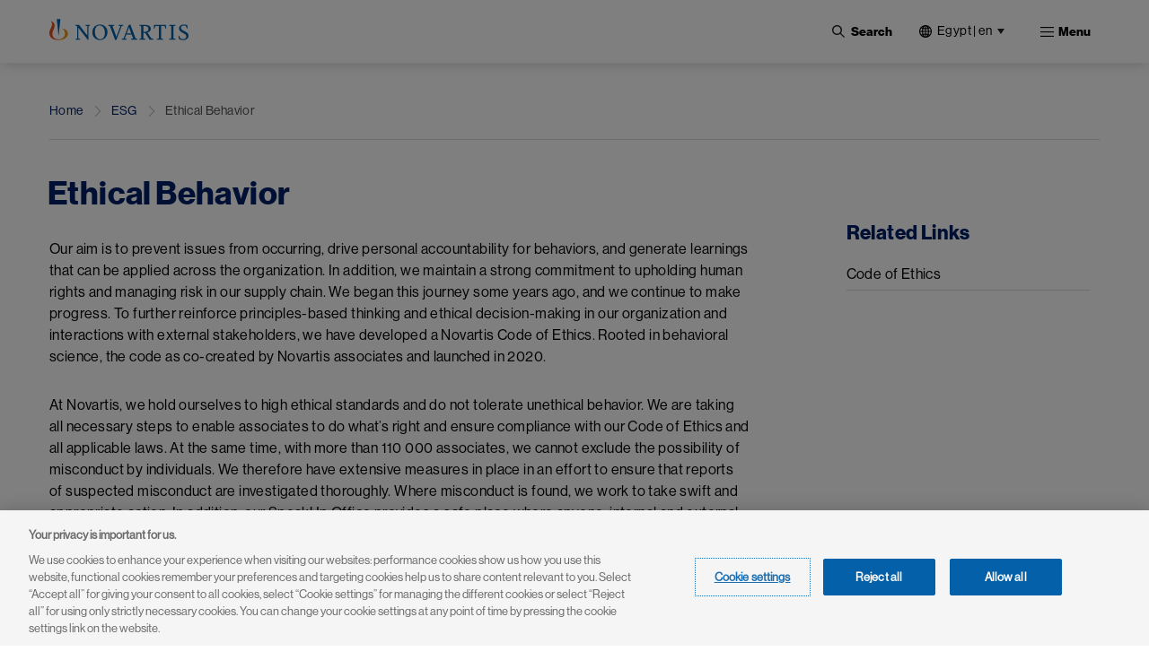

--- FILE ---
content_type: text/html; charset=UTF-8
request_url: https://www.novartis.com/eg-en/esg/ethical-behavior
body_size: 17768
content:
 <!DOCTYPE html>
<html lang="en" dir="ltr" prefix="content: http://purl.org/rss/1.0/modules/content/  dc: http://purl.org/dc/terms/  foaf: http://xmlns.com/foaf/0.1/  og: http://ogp.me/ns#  rdfs: http://www.w3.org/2000/01/rdf-schema#  schema: http://schema.org/  sioc: http://rdfs.org/sioc/ns#  sioct: http://rdfs.org/sioc/types#  skos: http://www.w3.org/2004/02/skos/core#  xsd: http://www.w3.org/2001/XMLSchema# ">
  <head>
    <meta charset="utf-8" />
<meta name="description" content="Our aim is to prevent issues from occurring, drive personal accountability for behaviors, and generate learnings that can be applied across the organization." />
<meta name="keywords" content="personal accountability, behaviors, human rights" />
<link rel="canonical" href="https://www.novartis.com/eg-en/esg/ethical-behavior" />
<meta property="og:site_name" content="Novartis Egypt" />
<meta property="og:type" content="Website" />
<meta property="og:url" content="https://www.novartis.com/eg-en/esg/ethical-behavior" />
<meta property="og:title" content="Ethical Behavior" />
<meta property="og:description" content="Our aim is to prevent issues from occurring, drive personal accountability for behaviors, and generate learnings that can be applied across the organization." />
<meta property="og:image" content="https://www.novartis.com/sites/novartis_com/files/2023-11/novartis-animated-logo-1x.gif" />
<meta property="og:image:url" content="https://www.novartis.com/sites/novartis_com/files/2023-11/novartis-animated-logo-1x.gif" />
<meta property="og:image:secure_url" content="https://www.novartis.com/sites/novartis_com/files/2023-11/novartis-animated-logo-1x.gif" />
<meta property="og:image:alt" content="Novartis logo" />
<meta name="twitter:card" content="summary_large_image" />
<meta name="twitter:description" content="Our aim is to prevent issues from occurring, drive personal accountability for behaviors, and generate learnings that can be applied across the organization." />
<meta name="twitter:title" content="Ethical Behavior" />
<meta name="twitter:site" content="@novartis" />
<meta name="twitter:site:id" content="17226612" />
<meta name="twitter:url" content="https://www.novartis.com/eg-en/esg/ethical-behavior" />
<meta name="twitter:image:alt" content="Novartis is a global healthcare company based in Switzerland that provides solutions to address the evolving needs of patients worldwide. In Egypt, Novartis has been present for more than 52 years. Novartis Technical Operations, Cairo site manufactures for Pharma, Sandoz locally and provides additional capacity within Novartis’ global manufacturing and supply network (export business). The manufacturing plant is situated in Al-Amiria District, Cairo." />
<meta name="twitter:image" content="https://www.novartis.com/sites/novartis_com/files/novartis-logo-open-graph.jpg" />
<meta name="MobileOptimized" content="width" />
<meta name="HandheldFriendly" content="true" />
<meta name="viewport" content="width=device-width, initial-scale=1, shrink-to-fit=no" />
<script type="application/ld+json">{
    "@context": "https://schema.org",
    "@graph": [
        {
            "@type": "WebPage",
            "@id": "https://www.novartis.com/eg-en/esg/ethical-behavior",
            "description": "Our aim is to prevent issues from occurring, drive personal accountability for behaviors, and generate learnings that can be applied across the organization.",
            "breadcrumb": {
                "@type": "BreadcrumbList",
                "itemListElement": [
                    {
                        "@type": "ListItem",
                        "position": 1,
                        "name": "Home",
                        "item": "https://www.novartis.com/eg-en/"
                    },
                    {
                        "@type": "ListItem",
                        "position": 2,
                        "name": "ESG",
                        "item": "https://www.novartis.com/eg-en/esg"
                    },
                    {
                        "@type": "ListItem",
                        "position": 3,
                        "name": "Ethical Behavior",
                        "item": "https://www.novartis.com/eg-en/esg/ethical-behavior"
                    }
                ]
            },
            "author": {
                "@type": "Organization",
                "@id": "https://www.novartis.com/eg-en/\u2028",
                "name": "Novartis Egypt\u2028",
                "url": "https://www.novartis.com/eg-en/\u2028",
                "sameAs": [
                    "https://www.twitter.com/novartis",
                    "https://www.linkedin.com/company/novartis",
                    "https://www.youtube.com/user/novartis",
                    "https://www.facebook.com/novartis",
                    "https://www.instagram.com/novartis"
                ],
                "logo": {
                    "@type": "ImageObject",
                    "url": "https://www.novartis.com/sites/novartis_com/files/novartis-logo-open-graph.jpg"
                }
            },
            "publisher": {
                "@type": "Organization",
                "@id": "https://www.novartis.com/eg-en/",
                "name": "Novartis Egypt",
                "url": "https://www.novartis.com/eg-en/",
                "sameAs": [
                    "https://www.twitter.com/novartis",
                    "https://www.linkedin.com/company/novartis",
                    "https://www.youtube.com/user/novartis",
                    "https://www.facebook.com/novartis",
                    "https://www.instagram.com/novartis"
                ],
                "logo": {
                    "@type": "ImageObject",
                    "url": "https://www.novartis.com/sites/novartis_com/files/novartis-logo-open-graph.jpg"
                }
            }
        }
    ]
}</script>
<meta http-equiv="x-ua-compatible" content="ie=edge" />
<link rel="icon" href="/eg-en/themes/custom/polaris/favicon.ico" type="image/vnd.microsoft.icon" />
<link rel="alternate" hreflang="en" href="https://www.novartis.com/eg-en/esg/ethical-behavior" />
<link rel="preconnect" href="https://cdn.cookielaw.org" />
<script>window.a2a_config=window.a2a_config||{};a2a_config.callbacks=[];a2a_config.overlays=[];a2a_config.templates={};</script>

    <title>Ethical Behavior | Novartis Egypt</title>
    <link rel="stylesheet" media="all" href="/eg-en/sites/novartis_eg/files/css/css_9nrJkJsxbnejG3I4R2kstUukHJXefKT-4aYpixVAtSQ.css?delta=0&amp;language=en&amp;theme=polaris&amp;include=[base64]&amp;0=t8up33" />
<link rel="stylesheet" media="all" href="/eg-en/sites/novartis_eg/files/css/css_edm7qWjc8IxOdN6OrYD7oDOreOr4U1wWkxO-lM40IY8.css?delta=1&amp;language=en&amp;theme=polaris&amp;include=[base64]&amp;0=t8up33" />
<link rel="stylesheet" media="print" href="/eg-en/sites/novartis_eg/files/css/css_g__Gd-3xftauqQbLXp9luLW6q9taB9fY0XxcqH-ojGs.css?delta=2&amp;language=en&amp;theme=polaris&amp;include=[base64]&amp;0=t8up33" />
<link rel="stylesheet" media="all" href="/eg-en/sites/novartis_eg/files/css/css_G8kZ9ymaGDQMUT3dqlWAi5bN-P6rs0-POTIfRazqFrs.css?delta=3&amp;language=en&amp;theme=polaris&amp;include=[base64]&amp;0=t8up33" />

    <script type="application/json" data-drupal-selector="drupal-settings-json">{"path":{"baseUrl":"\/eg-en\/","pathPrefix":"","currentPath":"node\/511","currentPathIsAdmin":false,"isFront":false,"currentLanguage":"en"},"pluralDelimiter":"\u0003","suppressDeprecationErrors":true,"ajaxPageState":{"libraries":"[base64]","theme":"polaris","theme_token":null},"ajaxTrustedUrl":{"\/eg-en\/search":true},"cookiepro":{"uuid":"fe8dfb2c-2701-45db-8577-13675c68ed60"},"gtag":{"tagId":"","consentMode":false,"otherIds":[],"events":[],"additionalConfigInfo":[]},"gtm":{"tagId":null,"settings":{"data_layer":"dataLayer","include_environment":false},"tagIds":["GTM-57RJQ5"]},"dataLayer":{"defaultLang":"en","languages":{"en":{"id":"en","name":"English","direction":"ltr","weight":0}}},"data":{"extlink":{"extPopup":{"id":"external_link","title":"You are now leaving the Novartis Egypt website","body":"\u003Cp\u003EThis link will take you to a website to which our \u003Ca data-entity-substitution=\u0022canonical\u0022 data-entity-type=\u0022node\u0022 data-entity-uuid=\u0022cdf06540-7913-433d-82d5-56c83bcf882c\u0022 href=\u0022\/eg-en\/privacy-policy\u0022 title=\u0022Privacy Policy\u0022\u003EPrivacy Policy\u003C\/a\u003E does not apply. You are solely responsible for your interactions with that website.\u003C\/p\u003E","labelyes":"Continue","labelno":"Cancel","target":"_blank"},"extPopupFlag":true,"extTarget":true,"extTargetAppendNewWindowLabel":"(opens in a new window)","extTargetNoOverride":true,"extNofollow":true,"extTitleNoOverride":false,"extNoreferrer":true,"extFollowNoOverride":false,"extClass":"ext","extLabel":"(link is external)","extImgClass":false,"extSubdomains":true,"extExclude":"","extInclude":"novartis\\.com(?!\\\/eg-en)","extCssExclude":".off-url,\r\n#tweeter_show .carousel_inner--wrapper,\r\n.arctic_over_view_toggle.arctic_grid_view .item-list ul.whole-item .each-item,\r\n.language-selector-name, .media_access_logs_modal_form_choice,\r\n.paragraph--type--product-documents .lockbtnwrap a","extCssInclude":"","extCssExplicit":"","extAlert":true,"extHideIcons":false,"mailtoClass":"0","telClass":"","mailtoLabel":"(link sends email)","telLabel":"(link is a phone number)","extUseFontAwesome":false,"extIconPlacement":"append","extPreventOrphan":false,"extFaLinkClasses":"fa fa-external-link","extFaMailtoClasses":"fa fa-envelope-o","extAdditionalLinkClasses":"","extAdditionalMailtoClasses":"","extAdditionalTelClasses":"","extFaTelClasses":"fa fa-phone","whitelistedDomains":[],"extExcludeNoreferrer":""}},"search_api_autocomplete":{"global_search":{"min_length":3}},"arctic_core":{"accessibility_text":null,"palettes_list":["#0460A9","#EC9A1E","#E74A21","#8D1F1B","#221F1F","#656565","#C7C7C7","#E4E4E4"]},"ajax":[],"user":{"uid":0,"permissionsHash":"b58f017367b3af6729deaa340c2f05948bbec6e19f7b3fa5cf8e872effaf2bbd"}}</script>
<script src="/eg-en/sites/novartis_eg/files/js/js_jK7mkDqQqTx3EU9_czcSoUvqMKPQrTKsSDsqL5tL-w0.js?scope=header&amp;delta=0&amp;language=en&amp;theme=polaris&amp;include=[base64]&amp;0=t8up33" data-ot-ignore></script>
<script src="/eg-en/modules/contrib/cookiepro/js/cookiepro.js?t8up33" data-ot-ignore></script>
<script src="/eg-en/modules/contrib/google_tag/js/gtag.js?t8up33" data-ot-ignore></script>
<script src="/eg-en/modules/contrib/google_tag/js/gtm.js?t8up33" data-ot-ignore></script>

  </head>
  <body class="is-mobile layout-one-sidebar layout-sidebar-second page-node-511 path-node node--type-interior-page pattern-no_color-no_pattern alert_popup_show_once content-esg-ethical-behavior">
    <a href="#main" class="visually-hidden focusable skip-link">
      Skip to main content
    </a>
    <noscript><iframe src="https://www.googletagmanager.com/ns.html?id=GTM-57RJQ5"
                  height="0" width="0" style="display:none;visibility:hidden"></iframe></noscript>

      <div class="dialog-off-canvas-main-canvas" data-off-canvas-main-canvas>
    

 <div class="arc-fixed">
     <div class="alert-banner-region">
             
   </div>
    <header id="header" class="header"  aria-label="Site header">
                        <div class="full-width-topbar">
            <nav class="navbar" id="navbar-top">
                            
                
                                        </nav>
          </div>
                <div class="full-width-navbar">
          <nav class="navbar navbar-expand-xl" id="navbar-main">
                                         <a href="/eg-en/" rel="home" class="navbar-brand">
              <img src="/eg-en/themes/custom/polaris/logo.svg" alt="Novartis" title="Home" class="img-fluid d-inline-block align-top novartis-logo" />
            
    </a>
    

                              <div class="novartis_whole_menu">
                    
<div class="top-search-block">
  <ul id="block-nvs-arctic-account-menu-top-search-block" class="clearfix nav simple-menu">
    <li class="nav-item search">
      <button class="nav-link nav-link-">
      <img class="icon-search" src="/themes/custom/polaris/patterns/images/icon-search.svg" alt="Open">
      <img class="icon-close" src="/themes/custom/polaris/patterns/images/icon-close.svg" alt="Close">
      <span class="text-search">Search</span>
     </button>
      <div class="views-exposed-form bef-exposed-form block block-views block-views-exposed-filter-blockglobal-search-global-search" data-bef-auto-submit-full-form="" data-bef-auto-submit="" data-bef-auto-submit-delay="500" data-drupal-selector="views-exposed-form-global-search-global-search" id="block-polaris-exposedformglobal-searchglobal-search" data-block-plugin-id="views_exposed_filter_block:global_search-global_search">
        
                
                  <div class="content">
            
<form action="/eg-en/search" method="get" id="views-exposed-form-global-search-global-search" accept-charset="UTF-8" class="views-exposed-form-global-search-global-search">
  <div class="wrap-global-search-result container">
  




        
  <div class="js-form-item js-form-type-search-api-autocomplete form-type-search-api-autocomplete js-form-item-keyword form-item-keyword form-no-label mb-3">
          <label for="edit-keyword" class="visually-hidden">Site Search</label>
                    <div>
<input placeholder="Search" data-drupal-selector="edit-keyword" data-search-api-autocomplete-search="global_search" class="form-autocomplete form-text form-control arc-input" data-autocomplete-path="/eg-en/search_api_autocomplete/global_search?display=global_search&amp;&amp;filter=keyword" type="text" id="edit-keyword" name="keyword" value="" maxlength="128"/>
</div>

                      </div>

  
  <div data-drupal-selector="edit-actions" class="form-actions js-form-wrapper form-wrapper mb-3" id="edit-actions"><div>
<input data-bef-auto-submit-click="" data-drupal-selector="edit-submit-global-search" type="submit" id="edit-submit-global-search" value="Apply" class="button js-form-submit form-submit btn btn-primary form-control arc-input"/>
</div>
</div>

  
    <div class="count-filters">
      
      
    </div>
</div>

<div class="search-clear-all"><div>
<input onclick="clearAllFilterButton(); return false;" data-drupal-selector="edit-button" type="submit" id="edit-button" name="op" value="Clear All" class="button js-form-submit form-submit form-control arc-input"/>
</div>
</div>

</form>

          </div>
              </div>
    </li>
  </ul>
</div>
<div id="block-polaris-languagecountryselectorfordesktop" data-block-plugin-id="novartis_language_selector" class="block block-nc-language-selector block-novartis-language-selector">
  

  
      <div class="content">
      

<!-- Header block -->
<div class="language-selector-header-block language-selector-header-desktop" id="language-selector-header-block">
    <div class="language-selector-name triangle-icon">
        <img src="/themes/custom/polaris/patterns/images/globe.svg" alt="language-selector-globe">
                <button class="site-selector-anchor-link-toggle" aria-label="Egypt | en">Egypt | en</button>
            </div>
</div>

<!-- desktop block -->
<div class="language-selector-desktop">
    <div class="ls-title">
                
  <div  role="heading" class="h2" aria-label="Choose Location" aria-level="2">
    <span>Choose Location</span>
  </div>
                </div>
  
  <div class="tab-content-block">
    <div class="region-tabs">
    <!-- Nav pills -->
            <ul class="nav nav-pills">
                <li class="nav-item">
            <a  class="nav-link" href="#americas" data-bs-toggle="pill"><strong>Americas</strong></a>
        </li>
                <li class="nav-item">
            <a  class="nav-link" href="#asia-pacific" data-bs-toggle="pill"><strong>Asia Pacific</strong></a>
        </li>
                <li class="nav-item">
            <a  class="nav-link" href="#europe" data-bs-toggle="pill"><strong>Europe</strong></a>
        </li>
                <li class="nav-item">
            <a  class="nav-link" href="#international" data-bs-toggle="pill"><strong>International</strong></a>
        </li>
                <li class="nav-item">
            <a  class="nav-link active" href="#middle-east-africa" data-bs-toggle="pill"><strong>Middle East & Africa</strong></a>
        </li>
              </ul>
          </div>
  </div>
  <div class="tab-content">
    <!-- Regions Content -->
                <div id=americas  class="tab-pane">
        <dl class="countries-list">
          <!-- Countries List -->
                      <dt></dt>
            <dd>
              <a  href="https://www.novartis.com/ar-es/" target="_self">Argentina | <strong>Español</strong></a>
            </dd>
                      <dt></dt>
            <dd>
              <a  href="https://www.novartis.com/br-pt/" target="_self">Brazil | <strong>Português</strong></a>
            </dd>
                      <dt></dt>
            <dd>
              <a  href="https://www.novartis.com/ca-en/" target="_self">Canada | <strong>English</strong></a>
            </dd>
                      <dt></dt>
            <dd>
              <a  href="https://www.novartis.com/ca-fr/" target="_self">Canada | <strong>Français</strong></a>
            </dd>
                      <dt></dt>
            <dd>
              <a  href="https://www.novartis.com/acc-es/" target="_self">Andean & CAC | <strong>Español</strong></a>
            </dd>
                      <dt></dt>
            <dd>
              <a  href="https://www.novartis.com/co-es/" target="_self">Colombia | <strong>Español</strong></a>
            </dd>
                      <dt></dt>
            <dd>
              <a  href="https://www.novartis.com/mx-es/" target="_self">Mexico | <strong>Español</strong></a>
            </dd>
                      <dt></dt>
            <dd>
              <a  href="https://www.novartis.com/us-en/" target="_self">United States | <strong>English</strong></a>
            </dd>
                    </dl>
      </div>
                <div id=asia-pacific  class="tab-pane">
        <dl class="countries-list">
          <!-- Countries List -->
                      <dt></dt>
            <dd>
              <a  href="https://www.novartis.com/au-en/" target="_self">Australia | <strong>English</strong></a>
            </dd>
                      <dt></dt>
            <dd>
              <a  href="https://www.novartis.com/hk-zh/" target="_self">Hong Kong S.A.R. | <strong>繁體中文</strong></a>
            </dd>
                      <dt></dt>
            <dd>
              <a  href="https://www.novartis.com/in-en/" target="_self">India | <strong>English</strong></a>
            </dd>
                      <dt></dt>
            <dd>
              <a  href="https://www.novartis.com/id-en/" target="_self">Indonesia | <strong>English</strong></a>
            </dd>
                      <dt></dt>
            <dd>
              <a  href="https://www.novartis.com/jp-ja/" target="_self">Japan | <strong>日本語</strong></a>
            </dd>
                      <dt></dt>
            <dd>
              <a  href="https://www.novartis.com/kr-ko/" target="_self">Korea | <strong>한국어</strong></a>
            </dd>
                      <dt></dt>
            <dd>
              <a  href="https://www.novartis.com.cn/" target="_self">Mainland China | <strong>中文</strong></a>
            </dd>
                      <dt></dt>
            <dd>
              <a  href="https://www.novartis.com/my-en/" target="_self">Malaysia | <strong>English</strong></a>
            </dd>
                      <dt></dt>
            <dd>
              <a  href="https://www.novartis.com/ph-en/" target="_self">Philippines | <strong>English</strong></a>
            </dd>
                      <dt></dt>
            <dd>
              <a  href="https://www.novartis.com/sg-en/" target="_self">Singapore | <strong>English</strong></a>
            </dd>
                      <dt></dt>
            <dd>
              <a  href="https://www.novartis.com/tw-zh/" target="_self">Taiwan | <strong>繁體中文</strong></a>
            </dd>
                      <dt></dt>
            <dd>
              <a  href="https://www.novartis.com/th-th/" target="_self">Thailand | <strong>ภาษาไทย</strong></a>
            </dd>
                    </dl>
      </div>
                <div id=europe  class="tab-pane">
        <dl class="countries-list">
          <!-- Countries List -->
                      <dt></dt>
            <dd>
              <a  href="https://www.novartis.com/at-de/" target="_self">Austria | <strong>Deutsch</strong></a>
            </dd>
                      <dt></dt>
            <dd>
              <a  href="https://www.novartis.com/be-fr/" target="_self">Belgium | <strong>Français</strong></a>
            </dd>
                      <dt></dt>
            <dd>
              <a  href="https://www.novartis.com/be-nl/" target="_self">Belgium | <strong>Nederlands</strong></a>
            </dd>
                      <dt></dt>
            <dd>
              <a  href="https://www.novartis.com/bg-bg/" target="_self">Bulgaria | <strong>Български</strong></a>
            </dd>
                      <dt></dt>
            <dd>
              <a  href="https://www.novartis.com/cz-cs/" target="_self">Czech Republic | <strong>Česky</strong></a>
            </dd>
                      <dt></dt>
            <dd>
              <a  href="https://www.novartis.com/cz-en/" target="_self">Czech Republic | <strong>English</strong></a>
            </dd>
                      <dt></dt>
            <dd>
              <a  href="https://www.novartis.com/dk-da/" target="_self">Denmark | <strong>Dansk</strong></a>
            </dd>
                      <dt></dt>
            <dd>
              <a  href="https://www.novartis.com/ee-et/" target="_self">Estonia | <strong>Eesti</strong></a>
            </dd>
                      <dt></dt>
            <dd>
              <a  href="https://www.novartis.com/fi-fi/" target="_self">Finland | <strong>Suomalainen</strong></a>
            </dd>
                      <dt></dt>
            <dd>
              <a  href="https://www.novartis.com/fr-fr/" target="_self">France | <strong>Français</strong></a>
            </dd>
                      <dt></dt>
            <dd>
              <a  href="https://www.novartis.com/de-de/" target="_self">Germany | <strong>Deutsch</strong></a>
            </dd>
                      <dt></dt>
            <dd>
              <a  href="https://www.novartis.com/gr-el/" target="_self">Greece | <strong>Ελληνικά</strong></a>
            </dd>
                      <dt></dt>
            <dd>
              <a  href="https://www.novartis.com/hu-hu/" target="_self">Hungary | <strong>Magyar</strong></a>
            </dd>
                      <dt></dt>
            <dd>
              <a  href="https://www.novartis.com/ie-en/" target="_self">Ireland | <strong>English</strong></a>
            </dd>
                      <dt></dt>
            <dd>
              <a  href="https://www.novartis.com/it-it/" target="_self">Italy | <strong>Italiano</strong></a>
            </dd>
                      <dt></dt>
            <dd>
              <a  href="https://www.novartis.com/lv-lv/" target="_self">Latvia | <strong>Latvian</strong></a>
            </dd>
                      <dt></dt>
            <dd>
              <a  href="https://www.novartis.com/lt-lt/" target="_self">Lithuania | <strong>Lithuanian</strong></a>
            </dd>
                      <dt></dt>
            <dd>
              <a  href="https://www.novartis.com/nl-nl/" target="_self">Netherlands | <strong>Nederlands</strong></a>
            </dd>
                      <dt></dt>
            <dd>
              <a  href="https://www.novartis.com/no-no/" target="_self">Norway | <strong>Norsk</strong></a>
            </dd>
                      <dt></dt>
            <dd>
              <a  href="https://www.novartis.com/pl-pl/" target="_self">Poland | <strong>Polski</strong></a>
            </dd>
                      <dt></dt>
            <dd>
              <a  href="https://www.novartis.com/pt-pt/" target="_self">Portugal | <strong>Português</strong></a>
            </dd>
                      <dt></dt>
            <dd>
              <a  href="https://www.novartis.com/ro-ro/" target="_self">Romania | <strong>Română</strong></a>
            </dd>
                      <dt></dt>
            <dd>
              <a  href="https://www.novartis.com/ru-ru/" target="_self">Russia | <strong>Русский</strong></a>
            </dd>
                      <dt></dt>
            <dd>
              <a  href="https://www.novartis.com/rs-sr/" target="_self">Serbia | <strong>Srpski</strong></a>
            </dd>
                      <dt></dt>
            <dd>
              <a  href="https://www.novartis.com/sk-sk/" target="_self">Slovakia | <strong>Slovensky</strong></a>
            </dd>
                      <dt></dt>
            <dd>
              <a  href="https://www.novartis.com/si-sl/" target="_self">Slovenia | <strong>Slovenščina</strong></a>
            </dd>
                      <dt></dt>
            <dd>
              <a  href="https://www.novartis.com/si-en/" target="_self">Slovenia | <strong>English</strong></a>
            </dd>
                      <dt></dt>
            <dd>
              <a  href="https://www.novartis.com/es-es/" target="_self">Spain | <strong>Español</strong></a>
            </dd>
                      <dt></dt>
            <dd>
              <a  href="https://www.novartis.com/se-se/" target="_self">Sweden | <strong>Svenska</strong></a>
            </dd>
                      <dt></dt>
            <dd>
              <a  href="https://www.novartis.com/ch-de/" target="_self">Switzerland | <strong>Deutsch</strong></a>
            </dd>
                      <dt></dt>
            <dd>
              <a  href="https://www.novartis.com/ch-fr/" target="_self">Switzerland | <strong>Français</strong></a>
            </dd>
                      <dt></dt>
            <dd>
              <a  href="https://www.novartis.com/tr-tr/" target="_self">Türkiye | <strong>Türkçe</strong></a>
            </dd>
                      <dt></dt>
            <dd>
              <a  href="https://www.novartis.com/ua-uk/" target="_self">Ukraine | <strong>українська</strong></a>
            </dd>
                      <dt></dt>
            <dd>
              <a  href="https://www.novartis.com/uk-en/" target="_self">United Kingdom | <strong>English</strong></a>
            </dd>
                    </dl>
      </div>
                <div id=international  class="tab-pane">
        <dl class="countries-list">
          <!-- Countries List -->
                      <dt></dt>
            <dd>
              <a  href="https://www.novartis.com/" target="_self">Global | <strong>English</strong></a>
            </dd>
                      <dt></dt>
            <dd>
              <a  href="https://www.novartisfoundation.org" target="_self">Novartis Foundation | <strong>English</strong></a>
            </dd>
                    </dl>
      </div>
                <div id=middle-east-africa  class="tab-pane active">
        <dl class="countries-list">
          <!-- Countries List -->
                      <dt></dt>
            <dd>
              <a  href="https://www.novartis.com/eg-en/" target="_self" class="active">Egypt | <strong>English</strong></a>
            </dd>
                      <dt></dt>
            <dd>
              <a  href="https://www.novartis.com/il-he/" target="_self">Israel | <strong>עברית</strong></a>
            </dd>
                      <dt></dt>
            <dd>
              <a  href="https://www.novartis.com/sa-ar/" target="_self">Saudi Arabia | <strong>العربية</strong></a>
            </dd>
                      <dt></dt>
            <dd>
              <a  href="https://www.novartis.com/za-en/" target="_self">South Africa | <strong>English</strong></a>
            </dd>
                    </dl>
      </div>
      </div>
</div>

    </div>
  </div>
<div id="block-polaris-languagecountryselectorformobile" data-block-plugin-id="nc_language_selector_mobile" class="block block-nc-language-selector block-nc-language-selector-mobile">
  

  
      <div class="content">
      

<div id="block-languagecountryselectorformobile" data-block-plugin-id="novartis_language_selector_mobile" class="block block-novartis-language-selector block-novartis-language-selector-mobile block-wrapper">

    <div class="language-selector-header-block-mobile language-selector-header-mobile" id="language-selector-header-block-mobile">
        <div class="language-selector-name triangle-icon">
            <img src="/themes/custom/polaris/patterns/images/globe.svg" alt="language-selector-globe">
                        <button class="site-selector-anchor-link-toggle" aria-label="Egypt">Egypt</button>
                    </div>
    </div>

        <div class="language-selector-mobile">
        <div class="brand-quinary-light">
                    <div class="heading">
              
  <div  class="h3" aria-label="Choose Location" role="heading" aria-level="3">
    <span>Choose Location</span>
  </div>
                    </div>
                    <div class="tab-content-block-mobile">
                    <div class="region-selector-wrapper">
                <div class="dropdown dropdown-select">
	<button  class="dropdown-toggle" type="button" id="dropdownMenuButton" data-selected-region="middle-east-africa" data-bs-toggle="dropdown" aria-haspopup="true" aria-expanded="false">
		<strong><strong>middle-east-africa</strong></strong>
	</button>
	<div class="dropdown-menu" >
					<a  class="dropdown-item" data-region="americas" href="#americas">Americas</a>
					<a  class="dropdown-item" data-region="asia-pacific" href="#asia-pacific">Asia Pacific</a>
					<a  class="dropdown-item" data-region="europe" href="#europe">Europe</a>
					<a  class="dropdown-item" data-region="international" href="#international">International</a>
					<a  class="dropdown-item" data-region="middle-east-africa" href="#middle-east-africa">Middle East &amp; Africa</a>
			</div>
</div>
            </div>
                </div>
                    <div class="countrylist-wrapper">
                <dl class="countries-list">
                    <!-- Countries List -->
                                            <dt></dt>
                            <dd>
                                <a  href="https://www.novartis.com/ar-es/" target="_self" data-region-identifier="americas">Argentina | <strong>Español</strong></a>
                            </dd>
                                            <dt></dt>
                            <dd>
                                <a  href="https://www.novartis.com/au-en/" target="_self" data-region-identifier="asia-pacific">Australia | <strong>English</strong></a>
                            </dd>
                                            <dt></dt>
                            <dd>
                                <a  href="https://www.novartis.com/at-de/" target="_self" data-region-identifier="europe">Austria | <strong>Deutsch</strong></a>
                            </dd>
                                            <dt></dt>
                            <dd>
                                <a  href="https://www.novartis.com/be-fr/" target="_self" data-region-identifier="europe">Belgium | <strong>Français</strong></a>
                            </dd>
                                            <dt></dt>
                            <dd>
                                <a  href="https://www.novartis.com/be-nl/" target="_self" data-region-identifier="europe">Belgium | <strong>Nederlands</strong></a>
                            </dd>
                                            <dt></dt>
                            <dd>
                                <a  href="https://www.novartis.com/br-pt/" target="_self" data-region-identifier="americas">Brazil | <strong>Português</strong></a>
                            </dd>
                                            <dt></dt>
                            <dd>
                                <a  href="https://www.novartis.com/bg-bg/" target="_self" data-region-identifier="europe">Bulgaria | <strong>Български</strong></a>
                            </dd>
                                            <dt></dt>
                            <dd>
                                <a  href="https://www.novartis.com/ca-en/" target="_self" data-region-identifier="americas">Canada | <strong>English</strong></a>
                            </dd>
                                            <dt></dt>
                            <dd>
                                <a  href="https://www.novartis.com/ca-fr/" target="_self" data-region-identifier="americas">Canada | <strong>Français</strong></a>
                            </dd>
                                            <dt></dt>
                            <dd>
                                <a  href="https://www.novartis.com/acc-es/" target="_self" data-region-identifier="americas">Andean & CAC | <strong>Español</strong></a>
                            </dd>
                                            <dt></dt>
                            <dd>
                                <a  href="https://www.novartis.com/co-es/" target="_self" data-region-identifier="americas">Colombia | <strong>Español</strong></a>
                            </dd>
                                            <dt></dt>
                            <dd>
                                <a  href="https://www.novartis.com/cz-cs/" target="_self" data-region-identifier="europe">Czech Republic | <strong>Česky</strong></a>
                            </dd>
                                            <dt></dt>
                            <dd>
                                <a  href="https://www.novartis.com/cz-en/" target="_self" data-region-identifier="europe">Czech Republic | <strong>English</strong></a>
                            </dd>
                                            <dt></dt>
                            <dd>
                                <a  href="https://www.novartis.com/dk-da/" target="_self" data-region-identifier="europe">Denmark | <strong>Dansk</strong></a>
                            </dd>
                                            <dt></dt>
                            <dd>
                                <a  href="https://www.novartis.com/eg-en/" target="_self" data-region-identifier="middle-east-africa" class="active">Egypt | <strong>English</strong></a>
                            </dd>
                                            <dt></dt>
                            <dd>
                                <a  href="https://www.novartis.com/ee-et/" target="_self" data-region-identifier="europe">Estonia | <strong>Eesti</strong></a>
                            </dd>
                                            <dt></dt>
                            <dd>
                                <a  href="https://www.novartis.com/fi-fi/" target="_self" data-region-identifier="europe">Finland | <strong>Suomalainen</strong></a>
                            </dd>
                                            <dt></dt>
                            <dd>
                                <a  href="https://www.novartis.com/fr-fr/" target="_self" data-region-identifier="europe">France | <strong>Français</strong></a>
                            </dd>
                                            <dt></dt>
                            <dd>
                                <a  href="https://www.novartis.com/de-de/" target="_self" data-region-identifier="europe">Germany | <strong>Deutsch</strong></a>
                            </dd>
                                            <dt></dt>
                            <dd>
                                <a  href="https://www.novartis.com/gr-el/" target="_self" data-region-identifier="europe">Greece | <strong>Ελληνικά</strong></a>
                            </dd>
                                            <dt></dt>
                            <dd>
                                <a  href="https://www.novartis.com/hk-zh/" target="_self" data-region-identifier="asia-pacific">Hong Kong S.A.R. | <strong>繁體中文</strong></a>
                            </dd>
                                            <dt></dt>
                            <dd>
                                <a  href="https://www.novartis.com/hu-hu/" target="_self" data-region-identifier="europe">Hungary | <strong>Magyar</strong></a>
                            </dd>
                                            <dt></dt>
                            <dd>
                                <a  href="https://www.novartis.com/in-en/" target="_self" data-region-identifier="asia-pacific">India | <strong>English</strong></a>
                            </dd>
                                            <dt></dt>
                            <dd>
                                <a  href="https://www.novartis.com/id-en/" target="_self" data-region-identifier="asia-pacific">Indonesia | <strong>English</strong></a>
                            </dd>
                                            <dt></dt>
                            <dd>
                                <a  href="https://www.novartis.com/ie-en/" target="_self" data-region-identifier="europe">Ireland | <strong>English</strong></a>
                            </dd>
                                            <dt></dt>
                            <dd>
                                <a  href="https://www.novartis.com/il-he/" target="_self" data-region-identifier="middle-east-africa">Israel | <strong>עברית</strong></a>
                            </dd>
                                            <dt></dt>
                            <dd>
                                <a  href="https://www.novartis.com/it-it/" target="_self" data-region-identifier="europe">Italy | <strong>Italiano</strong></a>
                            </dd>
                                            <dt></dt>
                            <dd>
                                <a  href="https://www.novartis.com/jp-ja/" target="_self" data-region-identifier="asia-pacific">Japan | <strong>日本語</strong></a>
                            </dd>
                                            <dt></dt>
                            <dd>
                                <a  href="https://www.novartis.com/kr-ko/" target="_self" data-region-identifier="asia-pacific">Korea | <strong>한국어</strong></a>
                            </dd>
                                            <dt></dt>
                            <dd>
                                <a  href="https://www.novartis.com/lv-lv/" target="_self" data-region-identifier="europe">Latvia | <strong>Latvian</strong></a>
                            </dd>
                                            <dt></dt>
                            <dd>
                                <a  href="https://www.novartis.com/lt-lt/" target="_self" data-region-identifier="europe">Lithuania | <strong>Lithuanian</strong></a>
                            </dd>
                                            <dt></dt>
                            <dd>
                                <a  href="https://www.novartis.com.cn/" target="_self" data-region-identifier="asia-pacific">Mainland China | <strong>中文</strong></a>
                            </dd>
                                            <dt></dt>
                            <dd>
                                <a  href="https://www.novartis.com/my-en/" target="_self" data-region-identifier="asia-pacific">Malaysia | <strong>English</strong></a>
                            </dd>
                                            <dt></dt>
                            <dd>
                                <a  href="https://www.novartis.com/mx-es/" target="_self" data-region-identifier="americas">Mexico | <strong>Español</strong></a>
                            </dd>
                                            <dt></dt>
                            <dd>
                                <a  href="https://www.novartis.com/nl-nl/" target="_self" data-region-identifier="europe">Netherlands | <strong>Nederlands</strong></a>
                            </dd>
                                            <dt></dt>
                            <dd>
                                <a  href="https://www.novartis.com/no-no/" target="_self" data-region-identifier="europe">Norway | <strong>Norsk</strong></a>
                            </dd>
                                            <dt></dt>
                            <dd>
                                <a  href="https://www.novartis.com/" target="_self" data-region-identifier="international">Global | <strong>English</strong></a>
                            </dd>
                                            <dt></dt>
                            <dd>
                                <a  href="https://www.novartisfoundation.org" target="_self" data-region-identifier="international">Novartis Foundation | <strong>English</strong></a>
                            </dd>
                                            <dt></dt>
                            <dd>
                                <a  href="https://www.novartis.com/ph-en/" target="_self" data-region-identifier="asia-pacific">Philippines | <strong>English</strong></a>
                            </dd>
                                            <dt></dt>
                            <dd>
                                <a  href="https://www.novartis.com/pl-pl/" target="_self" data-region-identifier="europe">Poland | <strong>Polski</strong></a>
                            </dd>
                                            <dt></dt>
                            <dd>
                                <a  href="https://www.novartis.com/pt-pt/" target="_self" data-region-identifier="europe">Portugal | <strong>Português</strong></a>
                            </dd>
                                            <dt></dt>
                            <dd>
                                <a  href="https://www.novartis.com/ro-ro/" target="_self" data-region-identifier="europe">Romania | <strong>Română</strong></a>
                            </dd>
                                            <dt></dt>
                            <dd>
                                <a  href="https://www.novartis.com/ru-ru/" target="_self" data-region-identifier="europe">Russia | <strong>Русский</strong></a>
                            </dd>
                                            <dt></dt>
                            <dd>
                                <a  href="https://www.novartis.com/sa-ar/" target="_self" data-region-identifier="middle-east-africa">Saudi Arabia | <strong>العربية</strong></a>
                            </dd>
                                            <dt></dt>
                            <dd>
                                <a  href="https://www.novartis.com/rs-sr/" target="_self" data-region-identifier="europe">Serbia | <strong>Srpski</strong></a>
                            </dd>
                                            <dt></dt>
                            <dd>
                                <a  href="https://www.novartis.com/sg-en/" target="_self" data-region-identifier="asia-pacific">Singapore | <strong>English</strong></a>
                            </dd>
                                            <dt></dt>
                            <dd>
                                <a  href="https://www.novartis.com/sk-sk/" target="_self" data-region-identifier="europe">Slovakia | <strong>Slovensky</strong></a>
                            </dd>
                                            <dt></dt>
                            <dd>
                                <a  href="https://www.novartis.com/si-sl/" target="_self" data-region-identifier="europe">Slovenia | <strong>Slovenščina</strong></a>
                            </dd>
                                            <dt></dt>
                            <dd>
                                <a  href="https://www.novartis.com/si-en/" target="_self" data-region-identifier="europe">Slovenia | <strong>English</strong></a>
                            </dd>
                                            <dt></dt>
                            <dd>
                                <a  href="https://www.novartis.com/za-en/" target="_self" data-region-identifier="middle-east-africa">South Africa | <strong>English</strong></a>
                            </dd>
                                            <dt></dt>
                            <dd>
                                <a  href="https://www.novartis.com/es-es/" target="_self" data-region-identifier="europe">Spain | <strong>Español</strong></a>
                            </dd>
                                            <dt></dt>
                            <dd>
                                <a  href="https://www.novartis.com/se-se/" target="_self" data-region-identifier="europe">Sweden | <strong>Svenska</strong></a>
                            </dd>
                                            <dt></dt>
                            <dd>
                                <a  href="https://www.novartis.com/ch-de/" target="_self" data-region-identifier="europe">Switzerland | <strong>Deutsch</strong></a>
                            </dd>
                                            <dt></dt>
                            <dd>
                                <a  href="https://www.novartis.com/ch-fr/" target="_self" data-region-identifier="europe">Switzerland | <strong>Français</strong></a>
                            </dd>
                                            <dt></dt>
                            <dd>
                                <a  href="https://www.novartis.com/tw-zh/" target="_self" data-region-identifier="asia-pacific">Taiwan | <strong>繁體中文</strong></a>
                            </dd>
                                            <dt></dt>
                            <dd>
                                <a  href="https://www.novartis.com/th-th/" target="_self" data-region-identifier="asia-pacific">Thailand | <strong>ภาษาไทย</strong></a>
                            </dd>
                                            <dt></dt>
                            <dd>
                                <a  href="https://www.novartis.com/tr-tr/" target="_self" data-region-identifier="europe">Türkiye | <strong>Türkçe</strong></a>
                            </dd>
                                            <dt></dt>
                            <dd>
                                <a  href="https://www.novartis.com/ua-uk/" target="_self" data-region-identifier="europe">Ukraine | <strong>українська</strong></a>
                            </dd>
                                            <dt></dt>
                            <dd>
                                <a  href="https://www.novartis.com/uk-en/" target="_self" data-region-identifier="europe">United Kingdom | <strong>English</strong></a>
                            </dd>
                                            <dt></dt>
                            <dd>
                                <a  href="https://www.novartis.com/us-en/" target="_self" data-region-identifier="americas">United States | <strong>English</strong></a>
                            </dd>
                                    </dl>
            </div>
                </div>
    </div>
</div>

    </div>
  </div>
<div class="top-menu-block" >
  <ul id="block-nvs-arctic-account-menu-top-menu-block" class="clearfix nav simple-menu">
    <li class="nav-item menu">
      <button class="nav-link nav-link- " aria-label="Menu">Menu</button>
      <div id="block-polaris-mainnavigation" data-block-plugin-id="we_megamenu_block:main" class="block block-we-megamenu block-we-megamenu-blockmain">
      
            
            <div class="content">
      <div class="region-we-mega-menu">
	<nav  class="main navbar navbar-default navbar-we-mega-menu mobile-collapse hover-action" data-menu-name="main" data-block-theme="polaris" data-style="Default" data-animation="None" data-delay="" data-duration="" data-autoarrow="" data-alwayshowsubmenu="" data-action="hover" data-mobile-collapse="0">
	  <div class="container-fluid">
	    <ul  class="we-mega-menu-ul nav nav-tabs">
  <li  class="we-mega-menu-li dropdown-menu" data-level="0" data-element-type="we-mega-menu-li" data-id="79519f5b-f68a-4b76-9b78-7c6be7369d94" data-submenu="1" data-group="0" data-class="" data-icon="" data-caption="" data-alignsub="" data-target="">
<i class="borderH"></i>
        <a class="we-mega-menu-li" title="About" href="/eg-en/about" >
    <i class="borderH"></i>
      About&nbsp;

          </a>
    <div  class="we-mega-menu-submenu" data-element-type="we-mega-menu-submenu">
	<span class="more_from"></span>
  <div class="we-mega-menu-submenu-inner">
    <div  class="we-mega-menu-row" data-element-type="we-mega-menu-row" data-custom-row="1">
  <div  class="we-mega-menu-col span6" data-element-type="we-mega-menu-col" data-width="6" data-block="" data-blocktitle="0" data-hidewhencollapse="" data-class="">
  <ul class="nav nav-tabs subul">
  <li  class="we-mega-menu-li" data-level="1" data-element-type="we-mega-menu-li" data-id="727071b3-64b2-4691-8a00-3ff81e23c222" data-submenu="0" data-group="0" data-class="" data-icon="" data-caption="" data-alignsub="" data-target="">
<i class="borderH"></i>
        <a class="we-mega-menu-li" title="Novartis in Egypt" href="/eg-en/about/novartis-egypt" >
    <i class="borderH"></i>
      Novartis in Egypt&nbsp;

          </a>
    
</li>
<li  class="we-mega-menu-li" data-level="1" data-element-type="we-mega-menu-li" data-id="97428462-d992-4e20-9de1-71d65af34fa1" data-submenu="0" data-group="0" data-class="" data-icon="" data-caption="" data-alignsub="" data-target="">
<i class="borderH"></i>
        <a class="we-mega-menu-li" title="Strategy" href="https://www.novartis.com/about/strategy" >
    <i class="borderH"></i>
      Strategy&nbsp;

          </a>
    
</li>
<li  class="we-mega-menu-li" data-level="1" data-element-type="we-mega-menu-li" data-id="fae82af5-aff8-4fda-8524-378f32285d85" data-submenu="0" data-group="0" data-class="" data-icon="" data-caption="" data-alignsub="" data-target="">
<i class="borderH"></i>
        <a class="we-mega-menu-li" title="Diversity and Inclusion" href="https://www.novartis.com/about/diversity-inclusion" >
    <i class="borderH"></i>
      Diversity and Inclusion&nbsp;

          </a>
    
</li>
<li  class="we-mega-menu-li" data-level="1" data-element-type="we-mega-menu-li" data-id="f6d3c64e-5c4d-4cb8-ab5b-6d2f091395a6" data-submenu="0" data-group="0" data-class="" data-icon="" data-caption="" data-alignsub="" data-target="">
<i class="borderH"></i>
        <a class="we-mega-menu-li" title="People and Culture" href="https://www.novartis.com/about/strategy/people-and-culture" >
    <i class="borderH"></i>
      People and Culture&nbsp;

          </a>
    
</li>
<li  class="we-mega-menu-li" data-level="1" data-element-type="we-mega-menu-li" data-id="0dc6b277-1c93-4903-89bb-96b7f2b3aefe" data-submenu="0" data-group="0" data-class="" data-icon="" data-caption="" data-alignsub="" data-target="_blank">
<i class="borderH"></i>
              <a class="we-mega-menu-li" title="Innovative Medicines" href="https://www.novartis.com/about/innovative-medicines"  target="_blank" >
    <i class="borderH"></i>
      Innovative Medicines&nbsp;

          </a>
    
</li>
<li  class="we-mega-menu-li" data-level="1" data-element-type="we-mega-menu-li" data-id="1bc7bf96-c1c4-40f0-bc65-cd747e2d7a73" data-submenu="0" data-group="0" data-class="" data-icon="" data-caption="" data-alignsub="" data-target="">
<i class="borderH"></i>
        <a class="we-mega-menu-li" title="Products" href="https://www.novartis.com/about/products" >
    <i class="borderH"></i>
      Products&nbsp;

          </a>
    
</li>
<li  class="we-mega-menu-li dropdown-menu" data-level="1" data-element-type="we-mega-menu-li" data-id="3055cd54-d32d-433e-832d-d22f487473b2" data-submenu="1" data-group="0" data-class="" data-icon="" data-caption="" data-alignsub="" data-target="">
<i class="borderH"></i>
        <a class="we-mega-menu-li" title="Country Leadership Team" href="/eg-en/about/our-leadership" >
    <i class="borderH"></i>
      Country Leadership Team&nbsp;

          </a>
    <div  class="we-mega-menu-submenu" data-element-type="we-mega-menu-submenu">
	<span class="more_from"></span>
  <div class="we-mega-menu-submenu-inner">
    <div  class="we-mega-menu-row" data-element-type="we-mega-menu-row" data-custom-row="0">
  <div  class="we-mega-menu-col span12" data-element-type="we-mega-menu-col" data-width="12" data-block="" data-blocktitle="0" data-hidewhencollapse="" data-class="">
  <ul class="nav nav-tabs subul">
  
</ul>
</div>

</div>

  </div>
</div>

</li>

</ul>
</div>
<div  class="we-mega-menu-col span6" data-element-type="we-mega-menu-col" data-width="6" data-block="polaris_megamenuaboutnovartis" data-blocktitle="0" data-hidewhencollapse="" data-class="">
    <div class="type-of-block"><div class="block-inner"><div class="megamenu-content-block">
  <div id="block-polaris-megamenuaboutnovartis" data-block-plugin-id="block_content:0ca50736-cc66-48c9-8504-b8bb2d389255" class="block-content-mega_menu">
    
        
                                                                                                                                                                                                                                                                                                                                                                                                                                            <div class="section-image">
               <img src="/eg-en/sites/novartis_eg/files/styles/image_mega_menu/public/2025-02/girl-with-a-flower-v2.jpg.webp?itok=dadmBobH" alt="A girl with a flower" title="A girl with a flower"/>
              </div>
                          <div class="section-content">
                          About
                        </div>
                                                                              </div>
</div>
</div></div>

</div>

</div>

  </div>
</div>

</li>
<li  class="we-mega-menu-li dropdown-menu" data-level="0" data-element-type="we-mega-menu-li" data-id="8f88086b-138e-41d7-86f6-e7e378d23f8b" data-submenu="1" data-group="0" data-class="" data-icon="" data-caption="" data-alignsub="" data-target="">
<i class="borderH"></i>
        <a class="we-mega-menu-li" title="Patients and Caregivers" href="/eg-en/patients-and-caregivers" >
    <i class="borderH"></i>
      Patients and Caregivers&nbsp;

          </a>
    <div  class="we-mega-menu-submenu" data-element-type="we-mega-menu-submenu">
	<span class="more_from"></span>
  <div class="we-mega-menu-submenu-inner">
    <div  class="we-mega-menu-row" data-element-type="we-mega-menu-row" data-custom-row="1">
  <div  class="we-mega-menu-col span6" data-element-type="we-mega-menu-col" data-width="6" data-block="" data-blocktitle="0" data-hidewhencollapse="" data-class="">
  <ul class="nav nav-tabs subul">
  <li  class="we-mega-menu-li" data-level="1" data-element-type="we-mega-menu-li" data-id="3fed92fc-4918-4ad6-8e27-39ba724fc5bb" data-submenu="0" data-group="0" data-class="" data-icon="" data-caption="" data-alignsub="" data-target="">
<i class="borderH"></i>
        <a class="we-mega-menu-li" title="Novartis Commitment to Patients and Caregivers" href="/eg-en/patients-and-caregivers/novartis-commitment-patients-and-caregivers" >
    <i class="borderH"></i>
      Novartis Commitment to Patients and Caregivers&nbsp;

          </a>
    
</li>
<li  class="we-mega-menu-li" data-level="1" data-element-type="we-mega-menu-li" data-id="c3952796-6c2a-4d2c-ac95-1e988881387c" data-submenu="0" data-group="0" data-class="" data-icon="" data-caption="" data-alignsub="" data-target="">
<i class="borderH"></i>
        <a class="we-mega-menu-li" title="Diseases" href="https://www.novartis.com/diseases" >
    <i class="borderH"></i>
      Diseases&nbsp;

          </a>
    
</li>
<li  class="we-mega-menu-li" data-level="1" data-element-type="we-mega-menu-li" data-id="8342d85b-47a4-4702-a623-3a7196f24235" data-submenu="0" data-group="0" data-class="" data-icon="" data-caption="" data-alignsub="" data-target="">
<i class="borderH"></i>
        <a class="we-mega-menu-li" title="Products" href="https://www.novartis.com/about/products" >
    <i class="borderH"></i>
      Products&nbsp;

          </a>
    
</li>
<li  class="we-mega-menu-li" data-level="1" data-element-type="we-mega-menu-li" data-id="d56d35a9-e63b-4397-90ec-b95160ff611a" data-submenu="0" data-group="0" data-class="" data-icon="" data-caption="" data-alignsub="" data-target="">
<i class="borderH"></i>
        <a class="we-mega-menu-li" title="Adverse Event Reporting" href="https://www.report.novartis.com/en" >
    <i class="borderH"></i>
      Adverse Event Reporting&nbsp;

          </a>
    
</li>
<li  class="we-mega-menu-li" data-level="1" data-element-type="we-mega-menu-li" data-id="cbeb89e5-abb1-4447-80df-cab6efb64986" data-submenu="0" data-group="0" data-class="" data-icon="" data-caption="" data-alignsub="" data-target="">
<i class="borderH"></i>
        <a class="we-mega-menu-li" title="Patient Partner Panel" href="/eg-en/patients-and-caregivers/patient-partner-panel" >
    <i class="borderH"></i>
      Patient Partner Panel&nbsp;

          </a>
    
</li>

</ul>
</div>
<div  class="we-mega-menu-col span6" data-element-type="we-mega-menu-col" data-width="6" data-block="polaris_megamenupatientsandcaregivers" data-blocktitle="0" data-hidewhencollapse="" data-class="">
    <div class="type-of-block"><div class="block-inner"><div class="megamenu-content-block">
  <div id="block-polaris-megamenupatientsandcaregivers" data-block-plugin-id="block_content:473b76b6-0660-4a78-8cbf-d2309637f4dc" class="block-content-mega_menu">
    
        
                                                                                                                                                                                                                                                                                                                                                                                                                                            <div class="section-image">
               <img src="/eg-en/sites/novartis_eg/files/styles/image_mega_menu/public/2021-11/couple-holding-hands.jpg.webp?itok=XVYbf0AM" alt="A couple holding hands" title="A couple holding hands"/>
              </div>
                          <div class="section-content">
                          Patients and Caregivers
                        </div>
                                                                              </div>
</div>
</div></div>

</div>

</div>

  </div>
</div>

</li>
<li  class="we-mega-menu-li dropdown-menu" data-level="0" data-element-type="we-mega-menu-li" data-id="d655510f-2c8d-4218-b5ed-69fb7eeb8e1f" data-submenu="1" data-group="0" data-class="" data-icon="" data-caption="" data-alignsub="" data-target="">
<i class="borderH"></i>
        <a class="we-mega-menu-li" title="Healthcare Professionals" href="/eg-en/healthcare-professionals" >
    <i class="borderH"></i>
      Healthcare Professionals&nbsp;

          </a>
    <div  class="we-mega-menu-submenu" data-element-type="we-mega-menu-submenu">
	<span class="more_from"></span>
  <div class="we-mega-menu-submenu-inner">
    <div  class="we-mega-menu-row" data-element-type="we-mega-menu-row" data-custom-row="1">
  <div  class="we-mega-menu-col span6" data-element-type="we-mega-menu-col" data-width="6" data-block="" data-blocktitle="0" data-hidewhencollapse="" data-class="">
  <ul class="nav nav-tabs subul">
  <li  class="we-mega-menu-li" data-level="1" data-element-type="we-mega-menu-li" data-id="35afed61-a1e8-4d23-be00-1ce1fba1816b" data-submenu="0" data-group="0" data-class="" data-icon="" data-caption="" data-alignsub="" data-target="">
<i class="borderH"></i>
        <a class="we-mega-menu-li" title="Products" href="https://www.novartis.com/about/products" >
    <i class="borderH"></i>
      Products&nbsp;

          </a>
    
</li>
<li  class="we-mega-menu-li" data-level="1" data-element-type="we-mega-menu-li" data-id="d11db234-e217-4f13-b0d1-fad89b91b3e9" data-submenu="0" data-group="0" data-class="" data-icon="" data-caption="" data-alignsub="" data-target="">
<i class="borderH"></i>
        <a class="we-mega-menu-li" title="Novartis Pipeline" href="https://www.novartis.com/research-development/novartis-pipeline" >
    <i class="borderH"></i>
      Novartis Pipeline&nbsp;

          </a>
    
</li>
<li  class="we-mega-menu-li" data-level="1" data-element-type="we-mega-menu-li" data-id="fad004e9-9644-451c-b4ca-37e5f4b4dbbb" data-submenu="0" data-group="0" data-class="" data-icon="" data-caption="" data-alignsub="" data-target="">
<i class="borderH"></i>
        <a class="we-mega-menu-li" title="Adverse Event Reporting" href="https://www.report.novartis.com" >
    <i class="borderH"></i>
      Adverse Event Reporting&nbsp;

          </a>
    
</li>
<li  class="we-mega-menu-li" data-level="1" data-element-type="we-mega-menu-li" data-id="a91cb59a-bc44-4e77-a2d6-1f0972813f2b" data-submenu="0" data-group="0" data-class="" data-icon="" data-caption="" data-alignsub="" data-target="">
<i class="borderH"></i>
        <a class="we-mega-menu-li" title="Novartis Clinical Trials" href="https://www.novartis.com/clinicaltrials" >
    <i class="borderH"></i>
      Novartis Clinical Trials&nbsp;

          </a>
    
</li>
<li  class="we-mega-menu-li" data-level="1" data-element-type="we-mega-menu-li" data-id="ecb75533-ab63-47b7-9e79-3aa319f95529" data-submenu="0" data-group="0" data-class="" data-icon="" data-caption="" data-alignsub="" data-target="">
<i class="borderH"></i>
        <a class="we-mega-menu-li" title="Information for Physicians" href="/eg-en/healthcare-professionals/information-physicians" >
    <i class="borderH"></i>
      Information for Physicians&nbsp;

          </a>
    
</li>

</ul>
</div>
<div  class="we-mega-menu-col span6" data-element-type="we-mega-menu-col" data-width="6" data-block="polaris_megamenuhealthcareprofessionals" data-blocktitle="0" data-hidewhencollapse="" data-class="">
    <div class="type-of-block"><div class="block-inner"><div class="megamenu-content-block">
  <div id="block-polaris-megamenuhealthcareprofessionals" data-block-plugin-id="block_content:446577e7-1590-482e-902a-f16ced11f153" class="block-content-mega_menu">
    
        
                                                                                                                                                                                                                                                                                                                                                                                                                                            <div class="section-image">
               <img src="/eg-en/sites/novartis_eg/files/styles/image_mega_menu/public/2025-02/healthcare-header-v2.jpg.webp?itok=lYrchM_L" alt="Healthcare Professionals" title="Healthcare Professionals"/>
              </div>
                          <div class="section-content">
                          Healthcare Professionals
                        </div>
                                                                              </div>
</div>
</div></div>

</div>

</div>

  </div>
</div>

</li>
<li  class="we-mega-menu-li dropdown-menu active active-trail" data-level="0" data-element-type="we-mega-menu-li" data-id="3ca53d45-f07b-45a6-928c-16c7a2a29068" data-submenu="1" data-group="0" data-class="" data-icon="" data-caption="" data-alignsub="" data-target="">
<i class="borderH"></i>
        <a class="we-mega-menu-li" title="ESG" href="/eg-en/esg" >
    <i class="borderH"></i>
      ESG&nbsp;

          </a>
    <div  class="we-mega-menu-submenu" data-element-type="we-mega-menu-submenu">
	<span class="more_from"></span>
  <div class="we-mega-menu-submenu-inner">
    <div  class="we-mega-menu-row" data-element-type="we-mega-menu-row" data-custom-row="1">
  <div  class="we-mega-menu-col span6" data-element-type="we-mega-menu-col" data-width="6" data-block="" data-blocktitle="0" data-hidewhencollapse="" data-class="">
  <ul class="nav nav-tabs subul">
  <li  class="we-mega-menu-li dropdown-menu active active-trail" data-level="1" data-element-type="we-mega-menu-li" data-id="79b6c439-1cfc-4b6a-adc3-64ba8a136def" data-submenu="1" data-group="0" data-class="" data-icon="" data-caption="" data-alignsub="" data-target="">
<i class="borderH"></i>
        <a class="we-mega-menu-li" title="Ethical Behavior" href="/eg-en/esg/ethical-behavior" >
    <i class="borderH"></i>
      Ethical Behavior&nbsp;

          </a>
    <div  class="we-mega-menu-submenu" data-element-type="we-mega-menu-submenu">
	<span class="more_from"></span>
  <div class="we-mega-menu-submenu-inner">
    <div  class="we-mega-menu-row" data-element-type="we-mega-menu-row" data-custom-row="0">
  <div  class="we-mega-menu-col span12" data-element-type="we-mega-menu-col" data-width="12" data-block="" data-blocktitle="0" data-hidewhencollapse="" data-class="">
  <ul class="nav nav-tabs subul">
  <li  class="we-mega-menu-li" data-level="2" data-element-type="we-mega-menu-li" data-id="279bb56e-3db9-42a7-bfb0-1aedfe020330" data-submenu="0" data-group="0" data-class="" data-icon="" data-caption="" data-alignsub="" data-target="">
<i class="borderH"></i>
        <a class="we-mega-menu-li" title="Code of Ethics" href="/eg-en/esg/ethical-behavior/code-ethics" >
    <i class="borderH"></i>
      Code of Ethics&nbsp;

          </a>
    
</li>
<li  class="we-mega-menu-li" data-level="2" data-element-type="we-mega-menu-li" data-id="84231e3b-e002-4577-926c-5969617a73f3" data-submenu="0" data-group="0" data-class="" data-icon="" data-caption="" data-alignsub="" data-target="_blank">
<i class="borderH"></i>
              <a class="we-mega-menu-li" title="SpeakUp" href="https://www.novartis.com/esg/ethics-risk-and-compliance/ethical-behavior/speakup"  target="_blank" >
    <i class="borderH"></i>
      SpeakUp&nbsp;

          </a>
    
</li>

</ul>
</div>

</div>
<div  class="we-mega-menu-row" data-element-type="we-mega-menu-row" data-custom-row="1">
  <div  class="we-mega-menu-col span12" data-element-type="we-mega-menu-col" data-width="12" data-block="" data-blocktitle="1" data-hidewhencollapse="" data-class="">
  
</div>

</div>

  </div>
</div>

</li>
<li  class="we-mega-menu-li" data-level="1" data-element-type="we-mega-menu-li" data-id="43a1fa8d-0505-49a7-b896-4d0f2f868acc" data-submenu="0" data-group="0" data-class="" data-icon="" data-caption="" data-alignsub="" data-target="">
<i class="borderH"></i>
        <a class="we-mega-menu-li" title="Ethics, Risk and Compliance" href="https://www.novartis.com/esg/ethics-risk-and-compliance" >
    <i class="borderH"></i>
      Ethics, Risk and Compliance&nbsp;

          </a>
    
</li>
<li  class="we-mega-menu-li" data-level="1" data-element-type="we-mega-menu-li" data-id="8a1b3667-03a2-4f91-aa17-87e05ec71ddb" data-submenu="0" data-group="0" data-class="" data-icon="" data-caption="" data-alignsub="" data-target="">
<i class="borderH"></i>
        <a class="we-mega-menu-li" title="Access" href="https://www.novartis.com/esg/access" >
    <i class="borderH"></i>
      Access&nbsp;

          </a>
    
</li>
<li  class="we-mega-menu-li" data-level="1" data-element-type="we-mega-menu-li" data-id="2a1ce3e1-b850-46e1-8eee-e2811489297a" data-submenu="0" data-group="0" data-class="" data-icon="" data-caption="" data-alignsub="" data-target="">
<i class="borderH"></i>
        <a class="we-mega-menu-li" title="Environmental Sustainability" href="https://www.novartis.com/esg/environmental-sustainability" >
    <i class="borderH"></i>
      Environmental Sustainability&nbsp;

          </a>
    
</li>
<li  class="we-mega-menu-li" data-level="1" data-element-type="we-mega-menu-li" data-id="9cd4660d-b768-41ee-b31c-0267e508edd3" data-submenu="0" data-group="0" data-class="" data-icon="" data-caption="" data-alignsub="" data-target="">
<i class="borderH"></i>
        <a class="we-mega-menu-li" title="Global Health" href="https://www.novartis.com/esg/global-health" >
    <i class="borderH"></i>
      Global Health&nbsp;

          </a>
    
</li>

</ul>
</div>
<div  class="we-mega-menu-col span6" data-element-type="we-mega-menu-col" data-width="6" data-block="polaris_megamenuesg" data-blocktitle="0" data-hidewhencollapse="" data-class="">
    <div class="type-of-block"><div class="block-inner"><div class="megamenu-content-block">
  <div id="block-polaris-megamenuesg" data-block-plugin-id="block_content:3d34c7d0-f322-4201-9af4-a427b3353752" class="block-content-mega_menu">
    
        
                                                                                                                                                                                                                                                                                                                                                                                                                                            <div class="section-image">
               <img src="/eg-en/sites/novartis_eg/files/styles/image_mega_menu/public/2025-02/esg-header-v2.jpg.webp?itok=nu8Udll1" alt="Environment, Society and Governance" title="Environment, Society and Governance"/>
              </div>
                          <div class="section-content">
                          ESG
                        </div>
                                                                              </div>
</div>
</div></div>

</div>

</div>

  </div>
</div>

</li>
<li  class="we-mega-menu-li dropdown-menu" data-level="0" data-element-type="we-mega-menu-li" data-id="efd71885-c8fd-4d26-aac7-45f4ce5da8fc" data-submenu="1" data-group="0" data-class="" data-icon="" data-caption="" data-alignsub="" data-target="">
<i class="borderH"></i>
        <a class="we-mega-menu-li" title="News" href="/eg-en/news" >
    <i class="borderH"></i>
      News&nbsp;

          </a>
    <div  class="we-mega-menu-submenu" data-element-type="we-mega-menu-submenu">
	<span class="more_from"></span>
  <div class="we-mega-menu-submenu-inner">
    <div  class="we-mega-menu-row" data-element-type="we-mega-menu-row" data-custom-row="1">
  <div  class="we-mega-menu-col span6" data-element-type="we-mega-menu-col" data-width="6" data-block="" data-blocktitle="0" data-hidewhencollapse="" data-class="">
  <ul class="nav nav-tabs subul">
  <li  class="we-mega-menu-li" data-level="1" data-element-type="we-mega-menu-li" data-id="e24f3f77-8907-45d6-9994-e17f664b706e" data-submenu="0" data-group="0" data-class="" data-icon="" data-caption="" data-alignsub="" data-target="">
<i class="borderH"></i>
        <a class="we-mega-menu-li" title="News Archive" href="/eg-en/news/news-archive" >
    <i class="borderH"></i>
      News Archive&nbsp;

          </a>
    
</li>
<li  class="we-mega-menu-li" data-level="1" data-element-type="we-mega-menu-li" data-id="d10e4a83-a715-4842-9ef5-0decc18f2946" data-submenu="0" data-group="0" data-class="" data-icon="" data-caption="" data-alignsub="" data-target="">
<i class="borderH"></i>
        <a class="we-mega-menu-li" title="Media Releases" href="/eg-en/news/news-archive?type=media_release" >
    <i class="borderH"></i>
      Media Releases&nbsp;

          </a>
    
</li>
<li  class="we-mega-menu-li" data-level="1" data-element-type="we-mega-menu-li" data-id="0ce4ff27-1ce2-4fb8-831b-30059dfedb28" data-submenu="0" data-group="0" data-class="" data-icon="" data-caption="" data-alignsub="" data-target="">
<i class="borderH"></i>
        <a class="we-mega-menu-li" title="Featured News" href="/eg-en/news/news-archive?type=news" >
    <i class="borderH"></i>
      Featured News&nbsp;

          </a>
    
</li>

</ul>
</div>
<div  class="we-mega-menu-col span6" data-element-type="we-mega-menu-col" data-width="6" data-block="polaris_megamenunews" data-blocktitle="0" data-hidewhencollapse="" data-class="">
    <div class="type-of-block"><div class="block-inner"><div class="megamenu-content-block">
  <div id="block-polaris-megamenunews" data-block-plugin-id="block_content:9ec6ff82-5e1c-4508-b72f-a0b48e40a6ea" class="block-content-mega_menu">
    
        
                                                                                                                                                                                                                                                                                                                                                                                                                                            <div class="section-image">
               <img src="/eg-en/sites/novartis_eg/files/styles/image_mega_menu/public/2025-02/news-landingpage-v2.jpg.webp?itok=qdSZgD6-" alt="News" title="News"/>
              </div>
                          <div class="section-content">
                          News
                        </div>
                                                                              </div>
</div>
</div></div>

</div>

</div>

  </div>
</div>

</li>
<li  class="we-mega-menu-li dropdown-menu" data-level="0" data-element-type="we-mega-menu-li" data-id="d0e8b36d-2566-4202-bd8c-2130504209fb" data-submenu="1" data-group="0" data-class="" data-icon="" data-caption="" data-alignsub="" data-target="">
<i class="borderH"></i>
        <a class="we-mega-menu-li" title="Careers" href="/eg-en/careers" >
    <i class="borderH"></i>
      Careers&nbsp;

          </a>
    <div  class="we-mega-menu-submenu" data-element-type="we-mega-menu-submenu">
	<span class="more_from"></span>
  <div class="we-mega-menu-submenu-inner">
    <div  class="we-mega-menu-row" data-element-type="we-mega-menu-row" data-custom-row="1">
  <div  class="we-mega-menu-col span6" data-element-type="we-mega-menu-col" data-width="6" data-block="" data-blocktitle="0" data-hidewhencollapse="" data-class="">
  <ul class="nav nav-tabs subul">
  <li  class="we-mega-menu-li" data-level="1" data-element-type="we-mega-menu-li" data-id="d7eafc22-f6eb-463a-ac5d-14ef5b504a40" data-submenu="0" data-group="0" data-class="" data-icon="" data-caption="" data-alignsub="" data-target="">
<i class="borderH"></i>
        <a class="we-mega-menu-li" title="Career Search" href="/eg-en/careers/career-search?country%5B0%5D=LOC_EG&amp;field_alternative_country%5B0%5D=LOC_EG" >
    <i class="borderH"></i>
      Career Search&nbsp;

          </a>
    
</li>
<li  class="we-mega-menu-li" data-level="1" data-element-type="we-mega-menu-li" data-id="1282d26a-6e67-4520-9c59-0c6c6d561fef" data-submenu="0" data-group="0" data-class="" data-icon="" data-caption="" data-alignsub="" data-target="">
<i class="borderH"></i>
        <a class="we-mega-menu-li" title="Meet the teams" href="https://www.novartis.com/careers/our-teams" >
    <i class="borderH"></i>
      Meet the teams&nbsp;

          </a>
    
</li>
<li  class="we-mega-menu-li" data-level="1" data-element-type="we-mega-menu-li" data-id="730b86f4-e4ba-49e2-beb7-a5e26547d70f" data-submenu="0" data-group="0" data-class="" data-icon="" data-caption="" data-alignsub="" data-target="">
<i class="borderH"></i>
        <a class="we-mega-menu-li" title="Personal Growth" href="https://www.novartis.com/careers/learning-and-development" >
    <i class="borderH"></i>
      Personal Growth&nbsp;

          </a>
    
</li>
<li  class="we-mega-menu-li" data-level="1" data-element-type="we-mega-menu-li" data-id="aaf2b318-e55e-4d68-95b7-d25bf2987d2e" data-submenu="0" data-group="0" data-class="" data-icon="" data-caption="" data-alignsub="" data-target="">
<i class="borderH"></i>
        <a class="we-mega-menu-li" title="Early Talent" href="https://www.novartis.com/careers/early-talent" >
    <i class="borderH"></i>
      Early Talent&nbsp;

          </a>
    
</li>
<li  class="we-mega-menu-li" data-level="1" data-element-type="we-mega-menu-li" data-id="a5b30b70-54f4-46c7-b84c-06a8fb6885fa" data-submenu="0" data-group="0" data-class="" data-icon="" data-caption="" data-alignsub="" data-target="">
<i class="borderH"></i>
        <a class="we-mega-menu-li" title="How We Work" href="https://www.novartis.com/careers/how-we-work" >
    <i class="borderH"></i>
      How We Work&nbsp;

          </a>
    
</li>
<li  class="we-mega-menu-li" data-level="1" data-element-type="we-mega-menu-li" data-id="ad6fb59b-5b6e-4956-9223-68e623e94a2b" data-submenu="0" data-group="0" data-class="" data-icon="" data-caption="" data-alignsub="" data-target="">
<i class="borderH"></i>
        <a class="we-mega-menu-li" title="Well-being" href="https://www.novartis.com/careers/well-being" >
    <i class="borderH"></i>
      Well-being&nbsp;

          </a>
    
</li>
<li  class="we-mega-menu-li" data-level="1" data-element-type="we-mega-menu-li" data-id="710561a4-43b5-4652-a797-d5dd3f203087" data-submenu="0" data-group="0" data-class="" data-icon="" data-caption="" data-alignsub="" data-target="">
<i class="borderH"></i>
        <a class="we-mega-menu-li" title="Diversity and Inclusion" href="https://www.novartis.com/about/diversity-inclusion" >
    <i class="borderH"></i>
      Diversity and Inclusion&nbsp;

          </a>
    
</li>
<li  class="we-mega-menu-li" data-level="1" data-element-type="we-mega-menu-li" data-id="3606b5ea-7dca-4be3-abab-05e71b03d0d8" data-submenu="0" data-group="0" data-class="" data-icon="" data-caption="" data-alignsub="" data-target="">
<i class="borderH"></i>
        <a class="we-mega-menu-li" title="Awards and Recognition" href="https://www.novartis.com/about/awards-and-recognition" >
    <i class="borderH"></i>
      Awards and Recognition&nbsp;

          </a>
    
</li>

</ul>
</div>
<div  class="we-mega-menu-col span6" data-element-type="we-mega-menu-col" data-width="6" data-block="polaris_megamenucareers" data-blocktitle="0" data-hidewhencollapse="" data-class="">
    <div class="type-of-block"><div class="block-inner"><div class="megamenu-content-block">
  <div id="block-polaris-megamenucareers" data-block-plugin-id="block_content:7cf46458-575f-4f79-8151-8ab6f14a7c55" class="block-content-mega_menu">
    
        
                                                                                                                                                                                                                                                                                                                                                                                                                                            <div class="section-image">
               <img src="/eg-en/sites/novartis_eg/files/styles/image_mega_menu/public/2022-08/careers-header.jpg.webp?itok=zJwh7kCq" alt="Careers" title="Careers"/>
              </div>
                          <div class="section-content">
                          Careers
                        </div>
                                                                              </div>
</div>
</div></div>

</div>

</div>

  </div>
</div>

</li>
<li  class="we-mega-menu-li dropdown-menu single-item" data-level="0" data-element-type="we-mega-menu-li" data-id="4dd5667e-c807-4402-9d54-877d6f3fc920" data-submenu="1" data-group="0" data-class="" data-icon="" data-caption="" data-alignsub="" data-target="">
<i class="borderH"></i>
        <a class="we-mega-menu-li" title="Coronavirus" href="/eg-en/news/covid-19-information-center" >
    <i class="borderH"></i>
      Coronavirus&nbsp;

          </a>
    <div  class="we-mega-menu-submenu" data-element-type="we-mega-menu-submenu">
	<span class="more_from"></span>
  <div class="we-mega-menu-submenu-inner">
    <div  class="we-mega-menu-row" data-element-type="we-mega-menu-row" data-custom-row="1">
  <div  class="we-mega-menu-col span6" data-element-type="we-mega-menu-col" data-width="6" data-block="" data-blocktitle="1" data-hidewhencollapse="" data-class="">
  
</div>
<div  class="we-mega-menu-col span6" data-element-type="we-mega-menu-col" data-width="6" data-block="polaris_megamenucoronavirus" data-blocktitle="0" data-hidewhencollapse="" data-class="">
    <div class="type-of-block"><div class="block-inner"><div class="megamenu-content-block">
  <div id="block-polaris-megamenucoronavirus" data-block-plugin-id="block_content:ae3016ce-77f3-4d31-8bd2-91c4f8deb330" class="block-content-mega_menu">
    
        
                                                                                                                                                                                                                                                                                                                                                                                                                                            <div class="section-image">
               <img src="/eg-en/sites/novartis_eg/files/styles/image_mega_menu/public/2022-04/featured-images/covid-10-grey-image_0.jpg.webp?itok=lDUQuUp6" alt="covid 10 grey image_0" title="covid 10 grey image_0"/>
              </div>
                          <div class="section-content">
                          COVID-19 Information Center 
                        </div>
                                                                              </div>
</div>
</div></div>

</div>

</div>
<div  class="we-mega-menu-row" data-element-type="we-mega-menu-row" data-custom-row="1">
  <div  class="we-mega-menu-col span12" data-element-type="we-mega-menu-col" data-width="12" data-block="" data-blocktitle="" data-hidewhencollapse="0" data-class="">
  
</div>

</div>
<div  class="we-mega-menu-row" data-element-type="we-mega-menu-row" data-custom-row="1">
  <div  class="we-mega-menu-col span12" data-element-type="we-mega-menu-col" data-width="12" data-block="" data-blocktitle="" data-hidewhencollapse="0" data-class="">
  
</div>

</div>
<div  class="we-mega-menu-row" data-element-type="we-mega-menu-row" data-custom-row="1">
  <div  class="we-mega-menu-col span12" data-element-type="we-mega-menu-col" data-width="12" data-block="" data-blocktitle="" data-hidewhencollapse="0" data-class="">
  
</div>

</div>
<div  class="we-mega-menu-row" data-element-type="we-mega-menu-row" data-custom-row="1">
  <div  class="we-mega-menu-col span12" data-element-type="we-mega-menu-col" data-width="12" data-block="" data-blocktitle="" data-hidewhencollapse="0" data-class="">
  
</div>

</div>
<div  class="we-mega-menu-row" data-element-type="we-mega-menu-row" data-custom-row="1">
  <div  class="we-mega-menu-col span12" data-element-type="we-mega-menu-col" data-width="12" data-block="" data-blocktitle="" data-hidewhencollapse="0" data-class="">
  
</div>

</div>
<div  class="we-mega-menu-row" data-element-type="we-mega-menu-row" data-custom-row="1">
  <div  class="we-mega-menu-col" data-element-type="we-mega-menu-col">
  <ul class="nav nav-tabs subul">
  
</ul>
</div>

</div>
<div  class="we-mega-menu-row" data-element-type="we-mega-menu-row" data-custom-row="1">
  <div  class="we-mega-menu-col" data-element-type="we-mega-menu-col">
  <ul class="nav nav-tabs subul">
  
</ul>
</div>

</div>

  </div>
</div>

</li>
<li  class="we-mega-menu-li single-item" data-level="0" data-element-type="we-mega-menu-li" data-id="5ea96038-1d1a-4a77-b653-c8dea431d01d" data-submenu="0" data-group="0" data-class="" data-icon="" data-caption="" data-alignsub="" data-target="">
<i class="borderH"></i>
        <a class="we-mega-menu-li" title="Contacts" href="/eg-en/contacts" >
    <i class="borderH"></i>
      Contacts&nbsp;

          </a>
    
</li>

</ul>
	  </div>
	</nav>
	<div class="we-mega-right"><div class="megamenu-content-block">
  <div id="block-megamainblock" data-block-plugin-id="block_content:ea496481-0e4a-4250-a145-7f32cb0db638" class="block-content-mega_menu">
    
        
                                                                                                                                                                                                                                                                                                                                                                                                                                            <div class="section-image">
               <img src="/eg-en/sites/novartis_eg/files/styles/image_mega_menu/public/2022-08/homepage-header-image-egypt.JPG.webp?itok=dNIi9DIF" alt="Homepage Novartis in Egypt" title="Homepage Novartis in Egypt"/>
              </div>
                          <div class="section-content">
                          Home
                        </div>
                                                                              </div>
</div>
</div>
</div>

      </div>
            </div>
    </li>
  </ul>

</div>


                                </div>
                                                  </nav>
        </div>
          </header>
  </div>
    <div id="main-wrapper" class="layout-main-wrapper  clearfix">
              <div class="highlighted">
        <div class="container section clearfix">
            <div data-drupal-messages-fallback class="hidden"></div>


        </div>
      </div>
                  
                <section class="row region region-hero-banner">
    
  </section>

              <div class="container">
         <div id="block-polaris-breadcrumbs" data-block-plugin-id="system_breadcrumb_block" class="block block-system block-system-breadcrumb-block">
  
    
      <div class="content">
      

  <nav aria-label="breadcrumb" class="breadcrumb_custom_class">
    <ol class="breadcrumb custom-breadcrumb">
                  <li class="breadcrumb-item">
          <a href="/eg-en/">Home</a>
        </li>
                        <li class="breadcrumb-item">
          <a href="https://www.novartis.com/eg-en/esg">ESG</a>
        </li>
                        <li class="breadcrumb-item">
          <a href="https://www.novartis.com/eg-en/esg/ethical-behavior">Ethical Behavior</a>
        </li>
              </ol>
  </nav>

    </div>
  </div>


      </div>
              <div class="container">
                        <div class="page_title ">
             <section class="row region region-page-title">
    <div id="block-polaris-page-title" data-block-plugin-id="page_title_block" class="block block-core block-page-title-block">
  
    
      <div class="content">
      

      <h1 class="title"><span class="field field--name-title field--type-string field--label-hidden">Ethical Behavior</span>
</h1>
  

    </div>
  </div>

  </section>

    </div>   
     </div>
    
        <div id="main" class="container-fluid custom_width">
          <div class="row row-offcanvas row-offcanvas-left clearfix">
            <div class="container">
                                                                            <div  class="main-content col order-last col-md-8 col-sm-12 content_left_side column-three-fourth float-start" id="content">
                  <section class="section">
                      <div id="block-polaris-content" data-block-plugin-id="system_main_block" class="block block-system block-system-main-block">
  
    
      <div class="content">
      
<div  about="/eg-en/esg/ethical-behavior" class="node node--type-interior-page node--view-mode-full clearfix">
  <div class="node__content clearfix">
       <div class="page_content">
                                          <div class="row content_middle">
                  <div class="col-sm-12 content_left_side">
                                                      <div class="field_body_txt ">
           
      <div class="field field--name-field-body field--type-entity-reference-revisions field--label-hidden field__items">
              <div class="field__item">  <div class="paragraph paragraph--type--rich-text-content paragraph--view-mode--default">
          
            <div class="clearfix text-formatted field field--name-field-content field--type-text-with-summary field--label-hidden field__item"><p>Our aim is to prevent issues from occurring, drive personal accountability for behaviors, and generate learnings that can be applied across the organization. In addition, we maintain a strong commitment to upholding human rights and managing risk in our supply chain. We began this journey some years ago, and we continue to make progress. To further reinforce principles-based thinking and ethical decision-making in our organization and interactions with external stakeholders, we have developed a Novartis Code of Ethics. Rooted in behavioral science, the code as co-created by Novartis associates and launched in 2020.</p>

<p>At Novartis, we hold ourselves to high ethical standards and do not tolerate unethical behavior. We are taking all necessary steps to enable associates to do what’s right and ensure compliance with our Code of Ethics and all applicable laws. At the same time, with more than 110 000 associates, we cannot exclude the possibility of misconduct by individuals. We therefore have extensive measures in place in an effort to ensure that reports of suspected misconduct are investigated thoroughly. Where misconduct is found, we work to take swift and appropriate action. In addition, our SpeakUp Office provides a safe place where anyone, internal and external, can raise concerns about unethical behavior at Novartis.</p></div>
      
      </div>
</div>
              <div class="field__item">
<div  class="enable-zoom paragraph paragraph--type--cards paragraph--view-mode--default">
<div class="container">
  
      
      <div class="field field--name-field-card-type field--type-entity-reference-revisions field--label-hidden field__items">
              <div class="field__item">

       
    





    
  
  
  
  
  

  
<div class="paragraph paragraph--type--_-columns-1-2-and-1-2-card paragraph--view-mode--default">
  <div class="row common-card-wrapper">
  
                          
        
  
 

<a  href ="/eg-en/esg/ethical-behavior/code-ethics" class="card_wrapper card_base col-md-6 image_yes" target="_self">

<div class="card_type_full card_image_video">
        <div class="card_img">
        <div class="video-content">
        
        </div>
                      <div class="img-wrapper">
            <img class="img img-fluid" src="/eg-en/sites/novartis_eg/files/styles/cards_50_50/public/2021-12/women-smiling-and-talking.jpg.webp?itok=fou1I98f" alt="Woman smiling and talking with a colleague" title="Woman smiling and talking with a colleague"  width="700"   height="500" />
         </div>
               
</div>
<div class="card_content">
       
      <h3 class="card_title " >
           
          Code of Ethics
       
  </h3>
 
     
 <div class="basic_paragraph">Novartis is committed to ensuring our associates are empowered to do what’s right. On September 01, 2020, we introduced a new Code of Ethics for Novartis.</div>
    </div>

     </div>
  </a>
  
                          
        
  
 

<a  href ="https://www.novartis.com/esg/ethics-risk-and-compliance/ethical-behavior/speakup" class="card_wrapper card_base col-md-6 image_yes" target="_blank">

<div class="card_type_full card_image_video">
        <div class="card_img">
        <div class="video-content">
        
        </div>
                      <div class="img-wrapper">
            <img class="img img-fluid" src="/eg-en/sites/novartis_eg/files/styles/cards_50_50/public/2021-12/business-man.png.webp?itok=SG5fso_Y" alt="Business Man" title="Business Man"  width="1600"   height="800" />
         </div>
               
</div>
<div class="card_content">
       
      <h3 class="card_title " >
           
          SpeakUp
       
  </h3>
 
     
 <div class="basic_paragraph">The SpeakUp Office helps Novartis act with the highest ethical standards.</div>
    </div>

     </div>
  </a>
  </div>
</div>
</div>
          </div>
  
      
  </div>                
</div>
</div>
          </div>
  
    </div>   

                  </div>
               </div>
            <div class="content_bottom">
              


             </div>
       </div>

</div>
</div>

    </div>
  </div>


                  </section>
                </div>
                                            <div  class="sidebar_second sidebar col-md-3 offset-md-1 col-sm-12 content_right_side float-end" id="sidebar_second">
                  <div class="section second-sidebar">
                      <div class="views-element-container block block-views block-views-blockrelated-link-right-hand-rail-block-1" id="block-polaris-views-block-related-link-right-hand-rail-block-1" data-block-plugin-id="views_block:related_link_right_hand_rail-block_1">
  
      <h2>Related Links</h2>
    
      <div class="content">
      <div><div class="right-hand-rails-related-links view view-related-link-right-hand-rail view-id-related_link_right_hand_rail view-display-id-block_1 js-view-dom-id-29c1c94e05f6528bfb4db5d73d5ef706fd458bd86dc9e49fed2d56a7b36887f6">
  
    
      
      <div class="view-content row">
          <div class="related-link-wrapper views-row">
    
  <div class="views-field views-field-title"><span class="field-content"><a href="/eg-en/esg/ethical-behavior/code-ethics" class="related_link">Code of Ethics</a></span></div>
 
  </div>

    </div>
  
          </div>
</div>

    </div>
  </div>


                  </div>
                </div>
                        </div>
        </div>
    </div>

    
          <div class="featured-bottom">
        <div class="container clearfix">
            <section class="row region region-featured-bottom-first">
    <div class="views-element-container block block-views block-views-blockrelated-tags-block-1" id="block-polaris-views-block-related-tags-block-1" data-block-plugin-id="views_block:related_tags-block_1">
  
    
      <div class="content">
      <div><div class="container view view-related-tags view-id-related_tags view-display-id-block_1 js-view-dom-id-05cd1a40802e66f3c260a906fe4cb703a65cfdaabbe80b73f0d562154ff48d80">
  
    
      
  
          </div>
</div>

    </div>
  </div>
<div id="block-polaris-addtoanybuttons" data-block-plugin-id="addtoany_block" class="block block-addtoany block-addtoany-block">
  
    
      <div class="content">
      <span class="a2a_kit a2a_kit_size_32 addtoany_list" data-a2a-url="https://www.novartis.com/eg-en/esg/ethical-behavior" data-a2a-title="Ethical Behavior"><a class="addtoany_share" tabindex="0" aria-label="Share" title="Share">Share</a><a class="a2a_button_twitter" tabindex="0" aria-label="Twitter" title="Twitter">Tweet</a><a class="a2a_button_facebook" tabindex="0" aria-label="Facebook" title="Facebook">Share</a><a class="a2a_button_whatsapp" tabindex="0" aria-label="Whatsapp" title="Whatsapp">Whatsapp</a><a class="a2a_button_linkedin" tabindex="0" aria-label="Linkedin" title="Linkedin">Linkedin</a><a class="a2a_button_email" tabindex="0" aria-label="Email" title="Email">Email</a></span>

    </div>
  </div>
<div id="block-polaris-printablelinksblockcontent" data-block-plugin-id="printable_links_block:node" class="block block-printable block-printable-links-blocknode">
  
      <h2>Printable Links Block (Content)</h2>
    
      <div class="content">
      <ul class = "pre_links"><li class="print"><a href="/eg-en/node/511/printable/print">Print</a></li><li class="pdf"><a href="/eg-en/node/511/printable/pdf">PDF</a></li></ul>
    </div>
  </div>

  </section>

          
            <section class="row region region-featured-bottom-third">
    <div id="block-polaris-reportaverseeventreportforegypt" data-block-plugin-id="block_content:f54d7d64-1154-4c81-af1f-07cf651b9178" class="block-content-intro_text_block block block-block-content block-block-contentf54d7d64-1154-4c81-af1f-07cf651b9178">
  
    
      <div class="content">
      
            <div class="clearfix text-formatted field field--name-body field--type-text-with-summary field--label-hidden field__item"><p>To report an adverse event or any drug related issues concerning Novartis medicinal products; please contact Novartis Patient Safety: Tel: +202 22861000 - Press 3 for reporting an adverse event.</p><p>E-mail: <a href="/cdn-cgi/l/email-protection#4b2f393e2c14382a2d2e3f32652e2c323b3f0b25243d2a393f223865282426"><span class="__cf_email__" data-cfemail="5a3e282f3d05293b3c3f2e23743f3d232a2e1a34352c3b282e332974393537">[email&#160;protected]</span></a></p><p class="text-align-right">للإبلاغ عن أثر جانبى أو أي مشكلة دوائية متعلقة بمنتجات نوفارتس الطبية او الاجهزة ؛ يرجى الاتصال بقسم اليقظة الدوائية في شركة نوفارتس<br>&nbsp;+202 22861000 : الهاتف<br>ثم اضغط 3 للإبلاغ عن أثر جانبي +</p><p class="text-align-right"><a href="/cdn-cgi/l/email-protection#71150304162e0210171405085f1416080105311f1e0710030518025f121e1c"><span class="__cf_email__" data-cfemail="ef8b9d9a88b09c8e898a9b96c18a88969f9baf8180998e9d9b869cc18c8082">[email&#160;protected]</span></a> البريد الإلكترونى</p></div>
      
    </div>
  </div>

  </section>

        </div>
      </div>
    </div>
 
<footer >
<div class="site-footer">
         <div class="container">
          <section class="row region region-footer-menu">
    <div id="block-polaris-novartisglobal" data-block-plugin-id="block_content:d09b8d52-0cf1-47e0-a7df-73d276c7f8c7" class="block-content-text block block-block-content block-block-contentd09b8d52-0cf1-47e0-a7df-73d276c7f8c7">
  
      <h2>Novartis Egypt</h2>
    
       </div>

  </section>

    </div> 
  
 <!-- Start Footer -->
      <div class="footer-widgets">
      <!-- Start Container -->
      <div class="container">
        
        <div class="row">

          <!-- Start Footer Top One Region -->
          
                      <div class = "col-lg-3">
                <section class="row region region-footer-first">
    

<nav aria-labelledby="block-polaris-navigatetonovartis-menu" id="block-polaris-navigatetonovartis" data-block-plugin-id="system_menu_block:navigate-to-novartis" class="block block-menu navigation menu--navigate-to-novartis">
    <div class='accordion_item_wrapper accordion-stripe-close'>
     
  <div id="block-polaris-navigatetonovartis-menu" class="footer-accordion-title">
    Navigate Novartis
  </div>
  
  <button class="footer_accordion accordion-toggle accordion-stripe-title" data-bs-toggle="collapse">Navigate Novartis</button> 
        <div class='accordion-stripe-body'>
    <div class="footer-nav-links">

              <ul class="clearfix nav">
                    <li class="nav-item">
                <a href="/eg-en/patients-and-caregivers" class="nav-link nav-link--eg-en-patients-and-caregivers" data-drupal-link-system-path="node/446">Patients &amp; Caregivers</a>
              </li>
                <li class="nav-item">
                <a href="/eg-en/healthcare-professionals" class="nav-link nav-link--eg-en-healthcare-professionals" data-drupal-link-system-path="node/451">Healthcare Professionals</a>
              </li>
                <li class="nav-item">
                <a href="/eg-en/esg" class="nav-link nav-link--eg-en-esg" data-drupal-link-system-path="node/441">ESG</a>
              </li>
                <li class="nav-item">
                <a href="/eg-en/news" class="nav-link nav-link--eg-en-news" data-drupal-link-system-path="node/406">News</a>
              </li>
                <li class="nav-item">
                <a href="/eg-en/careers" class="nav-link nav-link--eg-en-careers" data-drupal-link-system-path="node/401">Careers</a>
              </li>
        </ul>
  

</div>

    </div>
    </div>
</nav>

  </section>

            </div>
                    
          <!-- End Footer Top One Region -->

          <!-- Start Footer Top Two Region -->
                      <div class = "col-lg-3">
                <section class="row region region-footer-second">
    

<nav aria-labelledby="block-polaris-contactus-menu" id="block-polaris-contactus" data-block-plugin-id="system_menu_block:contact-us" class="block block-menu navigation menu--contact-us">
    <div class='accordion_item_wrapper accordion-stripe-close'>
     
  <div id="block-polaris-contactus-menu" class="footer-accordion-title">
    Media Center
  </div>
  
  <button class="footer_accordion accordion-toggle accordion-stripe-title" data-bs-toggle="collapse">Media Center</button> 
        <div class='accordion-stripe-body'>
    <div class="footer-nav-links">

              <ul class="clearfix nav">
                    <li class="nav-item">
                <a href="/eg-en/news/news-archive" class="nav-link nav-link--eg-en-news-news-archive" data-drupal-link-system-path="node/32721">News Archive</a>
              </li>
        </ul>
  

</div>

    </div>
    </div>
</nav>

  </section>

            </div>
                    
          <!-- End Footer Top Two Region -->

          <!-- Start Footer Top Three Region -->
          
                      <div class = "col-lg-3">
                <section class="row region region-footer-third">
    

<nav aria-labelledby="block-polaris-ourportfolio-menu" id="block-polaris-ourportfolio" data-block-plugin-id="system_menu_block:our-portfolio" class="block block-menu navigation menu--our-portfolio">
    <div class='accordion_item_wrapper accordion-stripe-close'>
     
  <div id="block-polaris-ourportfolio-menu" class="footer-accordion-title">
    Our Portfolio
  </div>
  
  <button class="footer_accordion accordion-toggle accordion-stripe-title" data-bs-toggle="collapse">Our Portfolio</button> 
        <div class='accordion-stripe-body'>
    <div class="footer-nav-links">

              <ul class="clearfix nav">
                    <li class="nav-item">
                <a href="https://www.novartis.com/research-development/novartis-pipeline" class="nav-link nav-link-https--wwwnovartiscom-research-development-novartis-pipeline">Novartis Clinical Pipeline</a>
              </li>
                <li class="nav-item">
                <a href="https://www.novartis.com/about/products" class="nav-link nav-link-https--wwwnovartiscom-about-products">Novartis Product Portfolio</a>
              </li>
        </ul>
  

</div>

    </div>
    </div>
</nav>

  </section>

            </div>
                    
          <!-- End Footer Top Three Region -->
      
      <!-- Start Footer Top Four Region -->

                    <div class = "col-lg-3">
              <section class="row region region-footer-fourth">
    

<nav aria-labelledby="block-polaris-aboutnovartis-menu" id="block-polaris-aboutnovartis" data-block-plugin-id="system_menu_block:about-novartis" class="block block-menu navigation menu--about-novartis">
    <div class='accordion_item_wrapper accordion-stripe-close'>
     
  <div id="block-polaris-aboutnovartis-menu" class="footer-accordion-title">
    Other Novartis websites
  </div>
  
  <button class="footer_accordion accordion-toggle accordion-stripe-title" data-bs-toggle="collapse">Other Novartis websites</button> 
        <div class='accordion-stripe-body'>
    <div class="footer-nav-links">

              <ul class="clearfix nav">
                    <li class="nav-item">
                <a href="https://www.novartis.com/" class="nav-link nav-link-https--wwwnovartiscom-">Global site</a>
              </li>
        </ul>
  

</div>

    </div>
    </div>
</nav>

  </section>

          </div>
          
        </div>
      </div>
    </div>
  
    <div class="footer-widgets middle-footer-section">
  <!-- Start Container -->
  <div class="container">
 



  <div class="row">
    
     <!-- Start Footer Top One Region -->

  
  <!-- End Footer Top Four Region -->

  
    <div class =  "col-lg-5  middle_footer_left">
      <section class="row region region-footer-middle-first">
    <div id="block-polaris-socialmedialinks" data-block-plugin-id="social_media_links_block" class="block-social-media-links block block-social-media-links-block">
  
    
      <div class="content">
      

<ul class="social-media-links--platforms platforms inline horizontal">
      <li>
      <a class="social-media-link-icon--facebook" href="https://www.facebook.com/NovartisEgy" rel="noopener noreferrer"  target="_blank" aria-label="Facebook" title="Facebook" >
        <span class='fab fa-facebook fa-2x'></span>
      </a>

          </li>
      <li>
      <a class="social-media-link-icon--twitter" href="https://x.com/novartis" rel="noopener noreferrer"  target="_blank" aria-label="Twitter" title="Twitter" >
        <span class='fab fa-x-twitter fa-2x'></span>
      </a>

          </li>
      <li>
      <a class="social-media-link-icon--youtube" href="https://www.youtube.com/novartis" rel="noopener noreferrer"  target="_blank" aria-label="Youtube" title="Youtube" >
        <span class='fab fa-youtube fa-2x'></span>
      </a>

          </li>
      <li>
      <a class="social-media-link-icon--linkedin" href="https://www.linkedin.com/company/novartis-egypt/" rel="noopener noreferrer"  target="_blank" aria-label="LinkedIn" title="LinkedIn" >
        <span class='fab fa-linkedin fa-2x'></span>
      </a>

          </li>
      <li>
      <a class="social-media-link-icon--instagram" href="https://www.instagram.com/novartis" rel="noopener noreferrer"  target="_blank" aria-label="Instagram" title="Instagram" >
        <span class='fab fa-instagram fa-2x'></span>
      </a>

          </li>
  </ul>

    </div>
  </div>

  </section>

    </div>

  
  <!-- Start Footer Top Two Region -->
   
  <div class = "col-lg-6 offset-lg-1 middle_footer_right">
    <section class="row region region-footer-middle-second">
    
<div class="search-block-form block block-arctic-search block-search-form-block" data-drupal-selector="search-block-form" id="block-polaris-searchform" data-block-plugin-id="search_form_block">
  
    
    <div>
        <div class="content">
      <form action="/eg-en/search" method="get" id="search-block-form" accept-charset="UTF-8" class="search-form search-block-form form-row">
  




        
  <div class="js-form-item js-form-type-textfield form-type-textfield js-form-item-keyword form-item-keyword form-no-label mb-3">
          <label class="searchForm visually-hidden" for="edit-keys">Footer Site Search</label>
                    <div>
<input placeholder="Search" id="edit-keys" data-drupal-selector="edit-keyword" type="text" name="keyword" value="" size="60" maxlength="128" class="form-text form-control arc-input"/>
</div>

                      </div>
<div data-drupal-selector="edit-actions" class="form-actions js-form-wrapper form-wrapper mb-3" id="edit-actions--4"><div>
<input data-drupal-selector="edit-submit" type="submit" id="edit-submit--2" value="Footer Search" class="button js-form-submit form-submit btn btn-primary form-control arc-input"/>
</div>
</div>

</form>

    </div>
  
  </div>
</div>

  </section>

  </div>

    
  <!-- End Footer Top One Region -->




  
      </div>

 

    </div>
  </div>
  

  <div class="footer_bottom">
  <div class="container">
          <section class="row region region-footer-bottom">
    

<nav aria-labelledby="block-polaris-footerbottom-menu" id="block-polaris-footerbottom" data-block-plugin-id="system_menu_block:footer-bottom" class="block block-menu navigation menu--footer-bottom">
    <div class='accordion_item_wrapper accordion-stripe-close'>
           
  <div class="sr-only footer-accordion-title" id="block-polaris-footerbottom-menu">
    Footer Bottom
  </div>
  
  <button class="footer_accordion accordion-toggle accordion-stripe-title" data-bs-toggle="collapse">Footer Bottom</button> 
        <div class='accordion-stripe-body'>
       <div class="row footer-bottom-section" >
    <div class="col-lg-8">
    <span class="novartis-text"> &copy; 2026   Novartis AG</span>
    <div class="bottom-organsim">
              <ul class="clearfix nav navbar-nav">
                    <li class="nav-item">
                <a href="/eg-en/privacy-policy" class="nav-link nav-link--eg-en-privacy-policy" data-drupal-link-system-path="node/32701">Privacy Policy</a>
              </li>
                <li class="nav-item">
                <a href="/eg-en/terms-use" class="nav-link nav-link--eg-en-terms-use" data-drupal-link-system-path="node/46821">Terms of Use</a>
              </li>
                <li class="nav-item">
                <a href="/eg-en/#cookie-settings-button" class="ot-sdk-show-settings nav-link nav-link--eg-en-cookie-settings-button" id="cookie-settings-button" data-drupal-link-system-path="&lt;front&gt;">Cookie Settings</a>
              </li>
                <li class="nav-item">
                <a href="/eg-en/sitemap.xml" class="nav-link nav-link--eg-en-sitemapxml" data-drupal-link-system-path="sitemap.xml">Site Map</a>
              </li>
                <li class="nav-item">
                <a href="https://www.novartis.com/accessibility" class="nav-link nav-link-https--wwwnovartiscom-accessibility">Web Accessibility</a>
              </li>
        </ul>
  

</div>
    </div>
    <div class="col-lg-4">
    <div class="site_directory">
    <a class="globe-icon" href="https://www.novartis.com/novartis-directory" aria-label="Novartis Site Directory"  title="Novartis Site Directory">
    <span class="dir-text">Novartis Site Directory</span>
    </a>
    </div>
    <div class="novartis-text-global">This site is intended for an audience in Egypt.</div>
    </div>
</div>

    </div>
    </div>
</nav>

  </section>

        </div>
        </div>
   
</div>
</footer>

  </div>

    <script data-cfasync="false" src="/cdn-cgi/scripts/5c5dd728/cloudflare-static/email-decode.min.js"></script><script>window.dataLayer = window.dataLayer || []; window.dataLayer.push({"drupalLanguage":"en","drupalCountry":"EG","siteName":"Novartis Egypt","entityCreated":"1639557003","entityLangcode":"en","entityStatus":"1","entityUid":"36","entityUuid":"b61fc0fb-744a-42dd-9d09-df9b83adbb9a","entityVid":"85026","entityName":"angilma1","entityType":"node","entityBundle":"interior_page","entityId":"511","entityTitle":"Ethical Behavior","primaryCategory":"esg","subCategory1":"ethical-behavior","entityTaxonomy":{"sections":{"1741":"Global"}},"userUid":0});</script>

    <script src="/eg-en/sites/novartis_eg/files/js/js_eR139BUZNRbjOY9_qIqnYiHkBm9mLsu2e_gc7NEYu2k.js?scope=footer&amp;delta=0&amp;language=en&amp;theme=polaris&amp;include=[base64]&amp;0=t8up33" data-ot-ignore></script>
<script src="https://static.addtoany.com/menu/page.js" defer integrity="sha256-/LQkiFiDbIMf2auPpMWo/guM0DjIBPpsxEpekAThY7Y=" crossorigin="anonymous"></script>
<script src="/eg-en/sites/novartis_eg/files/js/js_fLiFCA06NYAZJIhH1HcWE_V4U6T2Mo17KrWrsvYml8A.js?scope=footer&amp;delta=2&amp;language=en&amp;theme=polaris&amp;include=[base64]&amp;0=t8up33" data-ot-ignore></script>

  <script defer src="https://static.cloudflareinsights.com/beacon.min.js/vcd15cbe7772f49c399c6a5babf22c1241717689176015" integrity="sha512-ZpsOmlRQV6y907TI0dKBHq9Md29nnaEIPlkf84rnaERnq6zvWvPUqr2ft8M1aS28oN72PdrCzSjY4U6VaAw1EQ==" data-cf-beacon='{"rayId":"9bfa1a8eff32fad4","version":"2025.9.1","serverTiming":{"name":{"cfExtPri":true,"cfEdge":true,"cfOrigin":true,"cfL4":true,"cfSpeedBrain":true,"cfCacheStatus":true}},"token":"3bf77832fdf144d7b656a3a461cc2691","b":1}' crossorigin="anonymous"></script>
</body>
</html>
